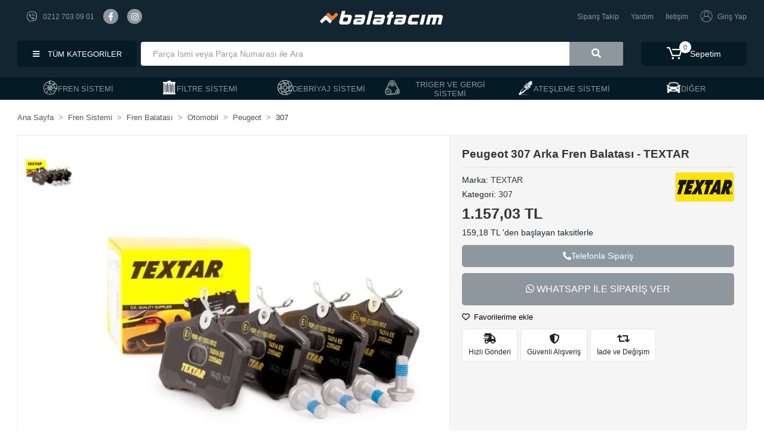

--- FILE ---
content_type: text/html; charset=UTF-8
request_url: https://www.balatacim.com/peugeot-307-arka-fren-balatasi-textar-2355402
body_size: 18331
content:
<!DOCTYPE html><html lang="tr"><head><meta http-equiv="X-UA-Compatible" content="IE=edge" /><meta http-equiv="Content-Type" content="text/html; charset=utf-8"/><meta name='viewport' content='width=device-width, user-scalable=yes'><link rel="preconnect" href="https://cdn.qukasoft.com/"/><link rel="dns-prefetch" href="https://cdn.qukasoft.com/"/><link rel="icon" href="https://cdn.qukasoft.com/f/675377/b2NDVUoyVTArYkI4Tmk4Z1RvTTZKYms9/l/favicon-20070348-sw500sh500.webp" /><link rel="stylesheet" type="text/css" href="https://www.balatacim.com/template/smart/default/assets/plugins/bootstrap.soft.min.css?v=1661412851" /><link rel="stylesheet" type="text/css" href="https://www.balatacim.com/template/smart/default/assets/style.min.css?v=1769123250" /><title>Peugeot 307 Arka Fren Balatası - TEXTAR | Balatacım</title><meta name="description" content="Peugeot 307 Arka Fren Balatası - TEXTAR aracınız ile uyumludur. Orijinal TEXTAR ürün, uygun fiyat ve hızlı kargo ile Balatacim.com’da!" /><link href="https://www.balatacim.com/peugeot-307-arka-fren-balatasi-textar-2355402" rel="canonical" /><meta property="og:title" content="Peugeot 307 Arka Fren Balatası - TEXTAR | Balatacım" /><meta property="og:site_name" content="balatacim.com" /><meta property="og:type" content="product" /><meta property="og:url" content="https://www.balatacim.com/peugeot-307-arka-fren-balatasi-textar-2355402" /><meta property="og:keywords" content="Peugeot 307 Arka Fren Balatası - TEXTAR, TEXTAR fren balatası, orijinal fren balatası" /><meta property="og:description" content="Peugeot 307 Arka Fren Balatası - TEXTAR aracınız ile uyumludur. Orijinal TEXTAR ürün, uygun fiyat ve hızlı kargo ile Balatacim.com’da!" /><meta property="og:image" content="https://cdn.qukasoft.com/f/675377/b2NDVUpHVTArYkI4Tmk4Z0dNOXJKYjhQSVl5OA/p/peugeot-307-arka-fren-balatasi-textar-50439818-sw600sh600.png" /><meta property="og:image:width" content="700" /><meta property="og:image:height" content="700" /><link rel="preconnect" href="https://fonts.googleapis.com"><link rel="preconnect" href="https://fonts.gstatic.com" crossorigin><style type="text/css">
        body {
            font-family: 'Poppins', sans-serif;
        }
        :root{
            --body-bg:#ffffff;
            --header-all-cats-bg: #041a24;
            --header-login-bg: #ff8c00;
            --header-cart-bg: #041a24;
            --menu-bg-color: #041a24;
            --menu-color: #8e979d;
            --menu-color-hover: #ff8c00;
            --main-color: #8e979d;
            --main-color2: #f37d2a;
            --header-top-color: #8e979d;
            --header-top-color-hover: #6c727c;
            --add-cart-list: #ffffff;
            --add-cart-list-hover: #ffffff;
            --add-cart-list-bg: #f37d2a;
            --add-cart-list-bg-hover: #ff8c00;
            --buy-now: #fafafa;
            --buy-now-bg: #f37d2a;
            --buy-now-hover: #ffffff;
            --buy-now-bg-hover: #e08824;
            --add-cart-detail:#ffffff;
            --add-cart-detail-bg:#f37d2a;
            --add-cart-detail-hover:#ffffff;
            --add-cart-detail-bg-hover:#000000;
            --complete-payment:#ffffff;
            --complete-payment-bg:#4dc761;
            --complete-payment-hover:#ffffff;
            --complete-payment-bg-hover:#3aa14b;
            --transition-time: .4s ease-out;
        };
        
    </style><link rel="stylesheet" type="text/css" href="https://www.balatacim.com/theme/cp____balatacim/assets/style.css?v=1743239036" /><style type="text/css">
                            @media(min-width:1240px){
                .container,
                .container-sm,
                .container-md,
                .container-lg,
                .container-xl {
                    max-width: 1300px !important;
                    width: 97%;
                }
            }
            </style><script type="application/ld+json">{"@context":"https:\/\/schema.org","@type":"Website","url":"https:\/\/www.balatacim.com","name":"Hayrettin Berkecan Ergin - BCE OTOMOTİV","potentialAction":{"@type":"SearchAction","target":"https:\/\/www.balatacim.com\/arama?k={search_term_string}","query-input":"required name=search_term_string"}}</script><script type="application/ld+json">{"@context":"https:\/\/schema.org","@type":"Store","name":"Hayrettin Berkecan Ergin - BCE OTOMOTİV","url":"https:\/\/www.balatacim.com","logo":"https:\/\/cdn.qukasoft.com\/f\/675377\/b2NDVUoyVTArYkI4Tmk4Z1RvTTZKYms9\/l\/logo-4552171-sw1500sh281.webp","image":"https:\/\/cdn.qukasoft.com\/f\/675377\/b2NDVUoyVTArYkI4Tmk4Z1RvTTZKYms9\/l\/logo-4552171-sw1500sh281.webp","address":"İZZET PAŞA MAH. AYAZMA YOLU SK. NO: 23 ŞİŞLİ\/ İSTANBUL"}</script><script type="application/ld+json">{"@context":"https:\/\/schema.org\/","@type":"Product","name":"Peugeot 307 Arka Fren Balatası - TEXTAR","image":["https:\/\/cdn.qukasoft.com\/f\/675377\/b2NDVUoyVTArYkI4Tmk4Z0djOXJKYjRQSVl5OA\/p\/peugeot-307-arka-fren-balatasi-textar-50439818-sw600sh600.webp"],"description":"Peugeot 307 Arka Fren Balatası - TEXTAR aracınız ile uyumludur. Orijinal TEXTAR ürün, uygun fiyat ve hızlı kargo ile Balatacim.com’da!","productId":"1190","mpn":"TX 2355402-021","gtin":"","sku":"TX 2355402-021","brand":{"@type":"Brand","name":"TEXTAR"},"offers":{"@type":"Offer","priceCurrency":"try","price":"1157.03","itemCondition":"https:\/\/schema.org\/NewCondition","availability":"https:\/\/schema.org\/OutOfStock","priceValidUntil":"","seller":{"@type":"Organization","name":"Hayrettin Berkecan Ergin - BCE OTOMOTİV"},"url":"https:\/\/www.balatacim.com\/peugeot-307-arka-fren-balatasi-textar-2355402"}}</script><meta name="google-site-verification" content="ccihMdnczBq15mq86AVPJVr3Zx7rHRiuOh34gUMb4no" /><!-- Google Tag Manager --><script>const gtm_account_defined = 1;</script><script>(function(w,d,s,l,i){w[l]=w[l]||[];w[l].push({'gtm.start': new Date().getTime(),event:'gtm.js'});var f=d.getElementsByTagName(s)[0],
                    j=d.createElement(s),dl=l!='dataLayer'?'&l='+l:'';j.async=true;j.src=
                    'https://www.googletagmanager.com/gtm.js?id='+i+dl;f.parentNode.insertBefore(j,f);
                })(window,document,'script','dataLayer','GTM-P3WDB5SD');</script><!-- End Google Tag Manager --></head><body class="product-body "><section class="pattern-group pattern-group-t-0 pattern-group-p-product "><div class="no-container"><div class="pattern-group-body"><div class="p-g-b-c-wrapper"><div class="p-g-b-c-inner"><div class="p-g-mod p-g-mod-t-28 p-g-mod-header  p-g-mod-trans   "><div class="p-g-mod-body  p-g-mod-body-p-0  "><header class="desktop"><section class="h-contact"><div class="container"><div class="row"><div class="col-md-4"><div class="social-media"><div class="info info-phone"><a href="tel:0212 703 09 01" class="item pl-0"><i class="fab fa-viber"></i><span>
                                        0212 703 09 01
                                    </span></a></div><a href="https://www.facebook.com/balatacim/" class="fb" target="_blank"><i class="fab fa-facebook-f"></i></a><a href="https://www.instagram.com/balatacim/" class="ins" target="_blank"><i class="fab fa-instagram"></i></a></div></div><div class="col-md-4"><div class="logo"><a href="https://www.balatacim.com" ><img src="https://cdn.qukasoft.com/f/675377/b2NDVUoyVTArYkI4Tmk4Z1RvTTZKYms9/l/logo-4552171-sw1500sh281.webp" alt="" /></a></div></div><div class="col-md-4"><div class="info float-right"><a href="https://www.balatacim.com/siparis-takip" class="item">Sipariş Takip</a><a href="https://www.balatacim.com/yardim" class="item">Yardım</a><a href="https://www.balatacim.com/iletisim" class="item">İletişim</a><a href="https://www.balatacim.com/uye-giris" class="item"><i class="coreicon-user-2 mr-2"></i>Giriş Yap</a></div><div class="clearfix"></div></div></div></div></section><section class="h-center"><div class="container"><div class="row"><div class="col-md-2 d-flex align-items-center"><div class="dropdown-category"><a class="btn-categories nav-link" href="https://www.balatacim.com/tumu-c-0"><i class="fas fa-bars"></i>
                TÜM KATEGORİLER
            </a><div class="menu-left menu-left"><ul class="f-ul"><li class="f-li"><a href="https://www.balatacim.com/fren-sistemi" class="f-item"><span class="name float-left">Fren Sistemi</span><span class="icon float-right"><i class="fas fa-chevron-right"></i></span><div class="clearfix"></div></a><div class="menu-deep-box-2"><div class="row"><div class="col"><div class="cat-groups"><a class="title" href="https://www.balatacim.com/fren-balatasi"><span>Fren Balatası</span></a><div class="childs"><a href="https://www.balatacim.com/otomobil-fren-balatasi"><span>Otomobil</span></a><a href="https://www.balatacim.com/suv-pickup-fren-balatasi"><span>SUV &amp; Pickup</span></a><a href="https://www.balatacim.com/minivan-panelvan-fren-balatasi"><span>Minivan &amp; Panelvan</span></a></div></div></div><div class="col"><div class="cat-groups"><a class="title" href="https://www.balatacim.com/fren-diski"><span>Fren Diski</span></a><div class="childs"><a href="https://www.balatacim.com/otomobil-fren-diski"><span>Otomobil</span></a><a href="https://www.balatacim.com/suv-pickup-fren-diski"><span>SUV &amp; Pickup</span></a><a href="https://www.balatacim.com/minivan-panelvan-fren-diski"><span>Minivan &amp; Panelvan</span></a></div></div></div></div></div></li><li class="f-li"><a href="https://www.balatacim.com/filtre-sistemi" class="f-item"><span class="name float-left">Filtre Sistemi</span><span class="icon float-right"><i class="fas fa-chevron-right"></i></span><div class="clearfix"></div></a><div class="menu-deep-box-2"><div class="row"><div class="col"><div class="cat-groups"><a class="title" href="https://www.balatacim.com/hava-filtresi"><span>Hava Filtresi</span></a><div class="childs"><a href="https://www.balatacim.com/otomobil-hava-filtresi"><span>Otomobil</span></a><a href="https://www.balatacim.com/suv-pickup-hava-filtresi"><span>SUV &amp; Pickup</span></a><a href="https://www.balatacim.com/minivan-panelvan-hava-filtresi"><span>Minivan &amp; Panelvan</span></a></div></div><div class="cat-groups"><a class="title" href="https://www.balatacim.com/yakit-filtresi"><span>Yakıt Filtresi</span></a><div class="childs"><a href="https://www.balatacim.com/otomobil-yakit-filtresi"><span>Otomobil</span></a><a href="https://www.balatacim.com/suv-pickup-yakit-filtresi"><span>SUV &amp; Pickup</span></a><a href="https://www.balatacim.com/minivan-panelvan-yakit-filtresi"><span>Minivan &amp; Panelvan</span></a></div></div></div><div class="col"><div class="cat-groups"><a class="title" href="https://www.balatacim.com/yag-filtresi"><span>Yağ Filtresi</span></a><div class="childs"><a href="https://www.balatacim.com/otomobil-yag-filtresi"><span>Otomobil</span></a><a href="https://www.balatacim.com/suv-pickup-yag-filtresi"><span>SUV &amp; Pickup</span></a><a href="https://www.balatacim.com/minivan-panelvan-yag-filtresi"><span>Minivan &amp; Panelvan</span></a></div></div><div class="cat-groups"><a class="title" href="https://www.balatacim.com/filtre-setleri"><span>Filtre Setleri</span></a><div class="childs"><a href="https://www.balatacim.com/otomobil-filtre-seti"><span>Otomobil</span></a><a href="https://www.balatacim.com/suv-pickup-filtre-seti"><span>SUV &amp; Pickup</span></a><a href="https://www.balatacim.com/minivan-panelvan-filtre-seti"><span>Minivan &amp; Panelvan</span></a></div></div></div><div class="col"><div class="cat-groups"><a class="title" href="https://www.balatacim.com/polen-filtresi"><span>Polen Filtresi</span></a><div class="childs"><a href="https://www.balatacim.com/otomobil-polen-filtresi"><span>Otomobil</span></a><a href="https://www.balatacim.com/suv-pickup-polen-filtresi"><span>SUV &amp; Pickup</span></a><a href="https://www.balatacim.com/minivan-panelvan-polen-filtresi"><span>Minivan &amp; Panelvan</span></a></div></div></div></div></div></li><li class="f-li"><a href="https://www.balatacim.com/debriyaj-sistemi" class="f-item"><span class="name float-left">Debriyaj Sistemi</span><span class="icon float-right"><i class="fas fa-chevron-right"></i></span><div class="clearfix"></div></a><div class="menu-deep-box-2"><div class="row"><div class="col"><div class="cat-groups"><a class="title" href="https://www.balatacim.com/debriyaj-seti"><span>Debriyaj Seti</span></a><div class="childs"><a href="https://www.balatacim.com/otomobil-debriyaj-seti"><span>Otomobil</span></a><a href="https://www.balatacim.com/suv-pickup-debriyaj-seti"><span>SUV &amp; Pickup</span></a><a href="https://www.balatacim.com/minivan-panelvan-debriyaj-seti"><span>Minivan &amp; Panelvan</span></a></div></div></div></div></div></li><li class="f-li"><a href="https://www.balatacim.com/triger-ve-gergi-sistemi" class="f-item"><span class="name float-left">Triger ve Gergi Sistemi</span><span class="icon float-right"><i class="fas fa-chevron-right"></i></span><div class="clearfix"></div></a><div class="menu-deep-box-2"><div class="row"><div class="col"><div class="cat-groups"><a class="title" href="https://www.balatacim.com/triger-set-zincir-set"><span>Triger Set/ Zincir Set</span></a><div class="childs"><a href="https://www.balatacim.com/otomobil-triger-set/-zincir-set"><span>Otomobil</span></a><a href="https://www.balatacim.com/suv-pickup-triger-set/-zincir-set"><span>SUV &amp; Pickup</span></a><a href="https://www.balatacim.com/minivan-panelvan-triger-set/-zincir-set"><span>Minivan &amp; Panelvan</span></a></div></div></div></div></div></li><li class="f-li"><a href="https://www.balatacim.com/atesleme-sistemi" class="f-item"><span class="name float-left">Ateşleme Sistemi</span><span class="icon float-right"><i class="fas fa-chevron-right"></i></span><div class="clearfix"></div></a><div class="menu-deep-box-2"><div class="row"><div class="col"><div class="cat-groups"><a class="title" href="https://www.balatacim.com/buji/-bobin"><span>Buji/ Bobin</span></a><div class="childs"><a href="https://www.balatacim.com/otomobil-10"><span>Otomobil</span></a><a href="https://www.balatacim.com/suv-pickup-10"><span>SUV &amp; Pickup</span></a></div></div></div></div></div></li><li class="f-li"><a href="https://www.balatacim.com/diger" class="f-item"><span class="name float-left">Diğer</span><span class="icon float-right"><i class="fas fa-chevron-right"></i></span><div class="clearfix"></div></a><div class="menu-deep-box-2"><div class="row"><div class="col"><div class="cat-groups"><a class="title" href="https://www.balatacim.com/komple-motor"><span>Komple Motor</span></a><div class="childs"></div></div></div><div class="col"><div class="cat-groups"><a class="title" href="https://www.balatacim.com/oto-sarf-malzemeleri"><span>Sarf Malzemeleri</span></a><div class="childs"><a href="https://www.balatacim.com/oto-kokulari"><span>Oto Kokuları</span></a><a href="https://www.balatacim.com/fren-balata-spreyi"><span>Fren Balata Spreyi</span></a><a href="https://www.balatacim.com/oto-bakim-sivilari"><span>Bakım Sıvıları</span></a></div></div></div><div class="col"><div class="cat-groups"><a class="title" href="https://www.balatacim.com/yeni-urunler-oto-yedek-parca"><span>Yeni Ürünler</span></a><div class="childs"></div></div></div></div></div></li><li class="f-li"><a href="https://www.balatacim.com/tumu-c-0" class="f-item"><i class="fa fa-plus-square mr-2" aria-hidden="true"></i><span class="name">Tümünü Gör</span></a></li></ul></div></div><style>
    .dropdown-category .nav-link{
        padding: 0;
        text-align: center;
        color: #fff;
    }
</style></div><div class="col-8"><div class="header-area ha-center"><div class="search"><form action="https://www.balatacim.com/arama" method="get" data-choose-action="redirect" data-smart-product-search-image><div class="input-box"><input type="text" name="k" class="form-control" placeholder="Parça İsmi veya Parça Numarası ile Ara"/></div><button type="submit" class="btn btn-orange btn-send"><i class="fas fa-search"></i></button></form></div></div></div><div class="col-2"><div class="header-area last"><div class="header-bar"><div class="dropdown header-cart-hover"><a class="bar-link bar-cart" href="https://www.balatacim.com/sepet" id="console-menu-3" role="button"><span class="icon"><i class="coreicon-cart-2"></i><span class="count" data-cart-quantity>0</span></span><span class="name">Sepetim</span></a><div class="dropdown-menu" aria-labelledby="console-menu-3"><div class="top-header"><span class="title">
                                                Sepetim 
                                                <span class="count2" data-cart-quantity>0 </span><span class="count2-description">Ürün</span></span></div><div class="products" data-cart-products></div><div class="summary" data-cart-summary></div></div></div></div></div></div></div></div></section><section class="menu"><div class="container"><div class="row"><div class="col-md-12"><div class="mega-menu"><ul class="navbar-nav"><li class="nav-item dropdown"><a class="nav-link dropdown-toggle" href="https://www.balatacim.com/fren-sistemi" id="mega-menu-203" data-parent-id="203" role="button"><img src="https://cdn.qukasoft.com/f/675377/b2NDVUoyVTArYkI4Tmk4Z1RvTTZKYms9/c/fren-sistemi-59260888-sw64sh64.webp" class="subtitle-img" alt="" /><span class="under-category">FREN SİSTEMİ</span></a><div class="dropdown-menu" aria-labelledby="mega-menu-203"><div class="mega-menu-container"><div class="container-fluid" ><div class="row"><div class="col-md-12"><div class="row h-100"><div class="col"><div class="sub-cat"><a class="sub-title" data-parent-id="203" data-id="204" href="https://www.balatacim.com/fren-balatasi">
                                                                                 Fren Balatası
                                                                            </a><ul><li><a href="https://www.balatacim.com/otomobil-fren-balatasi"><span class="sub-category"> Otomobil </span></a></li><li><a href="https://www.balatacim.com/suv-pickup-fren-balatasi"><span class="sub-category"> SUV &amp; Pickup </span></a></li><li><a href="https://www.balatacim.com/minivan-panelvan-fren-balatasi"><span class="sub-category"> Minivan &amp; Panelvan </span></a></li></ul></div></div><div class="col"><div class="sub-cat"><a class="sub-title" data-parent-id="203" data-id="205" href="https://www.balatacim.com/fren-diski">
                                                                                 Fren Diski
                                                                            </a><ul><li><a href="https://www.balatacim.com/otomobil-fren-diski"><span class="sub-category"> Otomobil </span></a></li><li><a href="https://www.balatacim.com/suv-pickup-fren-diski"><span class="sub-category"> SUV &amp; Pickup </span></a></li><li><a href="https://www.balatacim.com/minivan-panelvan-fren-diski"><span class="sub-category"> Minivan &amp; Panelvan </span></a></li></ul></div></div></div></div></div></div></div></div></li><li class="nav-item dropdown"><a class="nav-link dropdown-toggle" href="https://www.balatacim.com/filtre-sistemi" id="mega-menu-197" data-parent-id="197" role="button"><img src="https://cdn.qukasoft.com/f/675377/b2NDVUoyVTArYkI4Tmk4Z1RvTTZKYms9/c/filtre-sistemi-32175424-sw66sh66.webp" class="subtitle-img" alt="" /><span class="under-category">FİLTRE SİSTEMİ</span></a><div class="dropdown-menu" aria-labelledby="mega-menu-197"><div class="mega-menu-container"><div class="container-fluid" ><div class="row"><div class="col-md-12"><div class="row h-100"><div class="col"><div class="sub-cat"><a class="sub-title" data-parent-id="197" data-id="198" href="https://www.balatacim.com/hava-filtresi">
                                                                                 Hava Filtresi
                                                                            </a><ul><li><a href="https://www.balatacim.com/otomobil-hava-filtresi"><span class="sub-category"> Otomobil </span></a></li><li><a href="https://www.balatacim.com/suv-pickup-hava-filtresi"><span class="sub-category"> SUV &amp; Pickup </span></a></li><li><a href="https://www.balatacim.com/minivan-panelvan-hava-filtresi"><span class="sub-category"> Minivan &amp; Panelvan </span></a></li></ul></div><div class="sub-cat"><a class="sub-title" data-parent-id="197" data-id="202" href="https://www.balatacim.com/filtre-setleri">
                                                                                 Filtre Setleri
                                                                            </a><ul><li><a href="https://www.balatacim.com/otomobil-filtre-seti"><span class="sub-category"> Otomobil </span></a></li><li><a href="https://www.balatacim.com/suv-pickup-filtre-seti"><span class="sub-category"> SUV &amp; Pickup </span></a></li><li><a href="https://www.balatacim.com/minivan-panelvan-filtre-seti"><span class="sub-category"> Minivan &amp; Panelvan </span></a></li></ul></div></div><div class="col"><div class="sub-cat"><a class="sub-title" data-parent-id="197" data-id="199" href="https://www.balatacim.com/yag-filtresi">
                                                                                 Yağ Filtresi
                                                                            </a><ul><li><a href="https://www.balatacim.com/otomobil-yag-filtresi"><span class="sub-category"> Otomobil </span></a></li><li><a href="https://www.balatacim.com/suv-pickup-yag-filtresi"><span class="sub-category"> SUV &amp; Pickup </span></a></li><li><a href="https://www.balatacim.com/minivan-panelvan-yag-filtresi"><span class="sub-category"> Minivan &amp; Panelvan </span></a></li></ul></div></div><div class="col"><div class="sub-cat"><a class="sub-title" data-parent-id="197" data-id="200" href="https://www.balatacim.com/polen-filtresi">
                                                                                 Polen Filtresi
                                                                            </a><ul><li><a href="https://www.balatacim.com/otomobil-polen-filtresi"><span class="sub-category"> Otomobil </span></a></li><li><a href="https://www.balatacim.com/suv-pickup-polen-filtresi"><span class="sub-category"> SUV &amp; Pickup </span></a></li><li><a href="https://www.balatacim.com/minivan-panelvan-polen-filtresi"><span class="sub-category"> Minivan &amp; Panelvan </span></a></li></ul></div></div><div class="col"><div class="sub-cat"><a class="sub-title" data-parent-id="197" data-id="201" href="https://www.balatacim.com/yakit-filtresi">
                                                                                 Yakıt Filtresi
                                                                            </a><ul><li><a href="https://www.balatacim.com/otomobil-yakit-filtresi"><span class="sub-category"> Otomobil </span></a></li><li><a href="https://www.balatacim.com/suv-pickup-yakit-filtresi"><span class="sub-category"> SUV &amp; Pickup </span></a></li><li><a href="https://www.balatacim.com/minivan-panelvan-yakit-filtresi"><span class="sub-category"> Minivan &amp; Panelvan </span></a></li></ul></div></div></div></div></div></div></div></div></li><li class="nav-item dropdown"><a class="nav-link dropdown-toggle" href="https://www.balatacim.com/debriyaj-sistemi" id="mega-menu-206" data-parent-id="206" role="button"><img src="https://cdn.qukasoft.com/f/675377/b2NDVUoyVTArYkI4Tmk4Z1RvTTZKYms9/c/debriyaj-sistemi-43911577-sw64sh64.webp" class="subtitle-img" alt="" /><span class="under-category">DEBRİYAJ SİSTEMİ</span></a><div class="dropdown-menu" aria-labelledby="mega-menu-206"><div class="mega-menu-container"><div class="container-fluid" ><div class="row"><div class="col-md-12"><div class="row h-100"><div class="col"><div class="sub-cat"><a class="sub-title" data-parent-id="206" data-id="207" href="https://www.balatacim.com/debriyaj-seti">
                                                                                 Debriyaj Seti
                                                                            </a><ul><li><a href="https://www.balatacim.com/otomobil-debriyaj-seti"><span class="sub-category"> Otomobil </span></a></li><li><a href="https://www.balatacim.com/suv-pickup-debriyaj-seti"><span class="sub-category"> SUV &amp; Pickup </span></a></li><li><a href="https://www.balatacim.com/minivan-panelvan-debriyaj-seti"><span class="sub-category"> Minivan &amp; Panelvan </span></a></li></ul></div></div></div></div></div></div></div></div></li><li class="nav-item dropdown"><a class="nav-link dropdown-toggle" href="https://www.balatacim.com/triger-ve-gergi-sistemi" id="mega-menu-430" data-parent-id="430" role="button"><img src="https://cdn.qukasoft.com/f/675377/b2NDVUoyVTArYkI4Tmk4Z1RvTTZKYms9/c/triger-ve-gergi-sistemi-82035538-sw96sh96.webp" class="subtitle-img" alt="" /><span class="under-category">TRİGER VE GERGİ SİSTEMİ</span></a><div class="dropdown-menu" aria-labelledby="mega-menu-430"><div class="mega-menu-container"><div class="container-fluid" ><div class="row"><div class="col-md-12"><div class="row h-100"><div class="col"><div class="sub-cat"><a class="sub-title" data-parent-id="430" data-id="494" href="https://www.balatacim.com/triger-set-zincir-set">
                                                                                 Triger Set/ Zincir Set
                                                                            </a><ul><li><a href="https://www.balatacim.com/otomobil-triger-set/-zincir-set"><span class="sub-category"> Otomobil </span></a></li><li><a href="https://www.balatacim.com/suv-pickup-triger-set/-zincir-set"><span class="sub-category"> SUV &amp; Pickup </span></a></li><li><a href="https://www.balatacim.com/minivan-panelvan-triger-set/-zincir-set"><span class="sub-category"> Minivan &amp; Panelvan </span></a></li></ul></div></div></div></div></div></div></div></div></li><li class="nav-item dropdown"><a class="nav-link dropdown-toggle" href="https://www.balatacim.com/atesleme-sistemi" id="mega-menu-431" data-parent-id="431" role="button"><img src="https://cdn.qukasoft.com/f/675377/b2NDVUoyVTArYkI4Tmk4Z1RvTTZKYms9/c/atesleme-sistemi-2001970-sw48sh48.webp" class="subtitle-img" alt="" /><span class="under-category">ATEŞLEME SİSTEMİ</span></a><div class="dropdown-menu" aria-labelledby="mega-menu-431"><div class="mega-menu-container"><div class="container-fluid" ><div class="row"><div class="col-md-12"><div class="row h-100"><div class="col"><div class="sub-cat"><a class="sub-title" data-parent-id="431" data-id="493" href="https://www.balatacim.com/buji/-bobin">
                                                                                 Buji/ Bobin
                                                                            </a><ul><li><a href="https://www.balatacim.com/otomobil-10"><span class="sub-category"> Otomobil </span></a></li><li><a href="https://www.balatacim.com/suv-pickup-10"><span class="sub-category"> SUV &amp; Pickup </span></a></li></ul></div></div></div></div></div></div></div></div></li><li class="nav-item dropdown"><a class="nav-link dropdown-toggle" href="https://www.balatacim.com/diger" id="mega-menu-5838" data-parent-id="5838" role="button"><img src="https://cdn.qukasoft.com/f/675377/b2NDVUoyVTArYkI4Tmk4Z1RvTTZKYms9/c/diger-40365589-sw64sh64.webp" class="subtitle-img" alt="" /><span class="under-category">DİĞER</span></a><div class="dropdown-menu" aria-labelledby="mega-menu-5838"><div class="mega-menu-container"><div class="container-fluid" ><div class="row"><div class="col-md-12"><div class="row h-100"><div class="col"><div class="sub-cat"><a class="sub-title" data-parent-id="5838" data-id="7164" href="https://www.balatacim.com/komple-motor">
                                                                                 Komple Motor
                                                                            </a><ul></ul></div></div><div class="col"><div class="sub-cat"><a class="sub-title" data-parent-id="5838" data-id="7165" href="https://www.balatacim.com/oto-sarf-malzemeleri">
                                                                                 Sarf Malzemeleri
                                                                            </a><ul><li><a href="https://www.balatacim.com/oto-kokulari"><span class="sub-category"> Oto Kokuları </span></a></li><li><a href="https://www.balatacim.com/fren-balata-spreyi"><span class="sub-category"> Fren Balata Spreyi </span></a></li><li><a href="https://www.balatacim.com/oto-bakim-sivilari"><span class="sub-category"> Bakım Sıvıları </span></a></li></ul></div></div><div class="col"><div class="sub-cat"><a class="sub-title" data-parent-id="5838" data-id="7168" href="https://www.balatacim.com/yeni-urunler-oto-yedek-parca">
                                                                                 Yeni Ürünler
                                                                            </a><ul></ul></div></div></div></div></div></div></div></div></li></ul></div></div></div></div></section></header><header class="mobile"><div class="op-black"></div><div class="left"><a href="javascript:;" class="icon-group ml-2 btn-sidebar-menu"><i class="fas fa-bars"></i></a><a href="javascript:;" class="icon-group ml-3 btn-sidebar-menu"><i class="coreicon-search-1"></i></a></div><div class="center"><div class="logo"><a href="https://www.balatacim.com"><img src="https://cdn.qukasoft.com/f/675377/b2NDVUoyVTArYkI4Tmk4Z1RvTTZKYms9/l/mobil-logo-88468743-sw1500sh281.webp" alt="" /></a></div></div><div class="right"><a href="https://www.balatacim.com/sepet" class="icon-group mr-3"><i class="coreicon-basket-2"></i><span class="badge" data-cart-quantity>0</span></a><a href="javascript:;" class="icon-group mr-2 btn-sidebar-user"><i class="coreicon-user-5"></i></a></div><div class="clearfix"></div><nav class="sidebar-menu-type-2"><div class="logo-area"><a href="https://www.balatacim.com" ><img src="https://cdn.qukasoft.com/f/675377/b2NDVUoyVTArYkI4Tmk4Z1RvTTZKYms9/l/logo-4552171-sw1500sh281.webp" alt="" /></a><div class="mobile-menu-close"><i class="fas fa-times"></i></div></div><div class="scrollbar"><section class="mobile-search"><form action="https://www.balatacim.com/arama" method="get"  data-choose-action="redirect" data-smart-mobile-product-search-image ><div class="input-box"><input type="text" name="k" class="form-control" placeholder="Ara.." /></div><button type="submit" class="btn btn-orange btn-send"><div><i class="coreicon-search"></i></div></button></form><div class="clearfix"></div></section><div class="mobil-area-title">
                   TÜM KATEGORİLER
                </div><div class="categories"><ul><li class="sc-203"><a href="javascript:;" class="btn-categories-show" data-id="203"><img data-src="https://cdn.qukasoft.com/f/675377/b2NDVUoyVTArYkI4Tmk4Z1RvTTZKYms9/c/fren-sistemi-59260888-sw64sh64.webp" src="[data-uri]" class="img-auto lazy-mobile-menu" alt="" /><span class="name float-left">Fren Sistemi</span><span class="icon float-right"><i class="fas fa-angle-right"></i></span><div class="clearfix"></div></a><ul class="multi categories-list-203"><li class="sc-203-all"><a href="https://www.balatacim.com/fren-sistemi"><span class="name float-left">
                            Tüm
                            Fren Sistemi</span><div class="clearfix"></div></a></li><li class="sc-204"><a href="javascript:;" class="btn-categories-show" data-id="204"><span class="name float-left">Fren Balatası</span><span class="icon float-right"><i class="fas fa-angle-right"></i></span><div class="clearfix"></div></a><ul class="multi categories-list-204"><li class="sc-204-all"><a href="https://www.balatacim.com/fren-balatasi"><span class="name float-left">
                            Tüm
                            Fren Balatası</span><div class="clearfix"></div></a></li><li class="sc-544"><a href="https://www.balatacim.com/otomobil-fren-balatasi" data-id="544"><span class="name ">Otomobil</span><div class="clearfix"></div></a></li><li class="sc-551"><a href="https://www.balatacim.com/suv-pickup-fren-balatasi" data-id="551"><span class="name ">SUV & Pickup</span><div class="clearfix"></div></a></li><li class="sc-4541"><a href="https://www.balatacim.com/minivan-panelvan-fren-balatasi" data-id="4541"><span class="name ">Minivan & Panelvan</span><div class="clearfix"></div></a></li></ul></li><li class="sc-205"><a href="javascript:;" class="btn-categories-show" data-id="205"><span class="name float-left">Fren Diski</span><span class="icon float-right"><i class="fas fa-angle-right"></i></span><div class="clearfix"></div></a><ul class="multi categories-list-205"><li class="sc-205-all"><a href="https://www.balatacim.com/fren-diski"><span class="name float-left">
                            Tüm
                            Fren Diski</span><div class="clearfix"></div></a></li><li class="sc-545"><a href="https://www.balatacim.com/otomobil-fren-diski" data-id="545"><span class="name ">Otomobil</span><div class="clearfix"></div></a></li><li class="sc-552"><a href="https://www.balatacim.com/suv-pickup-fren-diski" data-id="552"><span class="name ">SUV & Pickup</span><div class="clearfix"></div></a></li><li class="sc-4542"><a href="https://www.balatacim.com/minivan-panelvan-fren-diski" data-id="4542"><span class="name ">Minivan & Panelvan</span><div class="clearfix"></div></a></li></ul></li></ul></li><li class="sc-197"><a href="javascript:;" class="btn-categories-show" data-id="197"><img data-src="https://cdn.qukasoft.com/f/675377/b2NDVUoyVTArYkI4Tmk4Z1RvTTZKYms9/c/filtre-sistemi-32175424-sw66sh66.webp" src="[data-uri]" class="img-auto lazy-mobile-menu" alt="" /><span class="name float-left">Filtre Sistemi</span><span class="icon float-right"><i class="fas fa-angle-right"></i></span><div class="clearfix"></div></a><ul class="multi categories-list-197"><li class="sc-197-all"><a href="https://www.balatacim.com/filtre-sistemi"><span class="name float-left">
                            Tüm
                            Filtre Sistemi</span><div class="clearfix"></div></a></li><li class="sc-198"><a href="javascript:;" class="btn-categories-show" data-id="198"><span class="name float-left">Hava Filtresi</span><span class="icon float-right"><i class="fas fa-angle-right"></i></span><div class="clearfix"></div></a><ul class="multi categories-list-198"><li class="sc-198-all"><a href="https://www.balatacim.com/hava-filtresi"><span class="name float-left">
                            Tüm
                            Hava Filtresi</span><div class="clearfix"></div></a></li><li class="sc-275"><a href="https://www.balatacim.com/otomobil-hava-filtresi" data-id="275"><span class="name ">Otomobil</span><div class="clearfix"></div></a></li><li class="sc-276"><a href="https://www.balatacim.com/suv-pickup-hava-filtresi" data-id="276"><span class="name ">SUV & Pickup</span><div class="clearfix"></div></a></li><li class="sc-4543"><a href="https://www.balatacim.com/minivan-panelvan-hava-filtresi" data-id="4543"><span class="name ">Minivan & Panelvan</span><div class="clearfix"></div></a></li></ul></li><li class="sc-199"><a href="javascript:;" class="btn-categories-show" data-id="199"><span class="name float-left">Yağ Filtresi</span><span class="icon float-right"><i class="fas fa-angle-right"></i></span><div class="clearfix"></div></a><ul class="multi categories-list-199"><li class="sc-199-all"><a href="https://www.balatacim.com/yag-filtresi"><span class="name float-left">
                            Tüm
                            Yağ Filtresi</span><div class="clearfix"></div></a></li><li class="sc-549"><a href="https://www.balatacim.com/otomobil-yag-filtresi" data-id="549"><span class="name ">Otomobil</span><div class="clearfix"></div></a></li><li class="sc-556"><a href="https://www.balatacim.com/suv-pickup-yag-filtresi" data-id="556"><span class="name ">SUV & Pickup</span><div class="clearfix"></div></a></li><li class="sc-4547"><a href="https://www.balatacim.com/minivan-panelvan-yag-filtresi" data-id="4547"><span class="name ">Minivan & Panelvan</span><div class="clearfix"></div></a></li></ul></li><li class="sc-200"><a href="javascript:;" class="btn-categories-show" data-id="200"><span class="name float-left">Polen Filtresi</span><span class="icon float-right"><i class="fas fa-angle-right"></i></span><div class="clearfix"></div></a><ul class="multi categories-list-200"><li class="sc-200-all"><a href="https://www.balatacim.com/polen-filtresi"><span class="name float-left">
                            Tüm
                            Polen Filtresi</span><div class="clearfix"></div></a></li><li class="sc-546"><a href="https://www.balatacim.com/otomobil-polen-filtresi" data-id="546"><span class="name ">Otomobil</span><div class="clearfix"></div></a></li><li class="sc-553"><a href="https://www.balatacim.com/suv-pickup-polen-filtresi" data-id="553"><span class="name ">SUV & Pickup</span><div class="clearfix"></div></a></li><li class="sc-4544"><a href="https://www.balatacim.com/minivan-panelvan-polen-filtresi" data-id="4544"><span class="name ">Minivan & Panelvan</span><div class="clearfix"></div></a></li></ul></li><li class="sc-201"><a href="javascript:;" class="btn-categories-show" data-id="201"><span class="name float-left">Yakıt Filtresi</span><span class="icon float-right"><i class="fas fa-angle-right"></i></span><div class="clearfix"></div></a><ul class="multi categories-list-201"><li class="sc-201-all"><a href="https://www.balatacim.com/yakit-filtresi"><span class="name float-left">
                            Tüm
                            Yakıt Filtresi</span><div class="clearfix"></div></a></li><li class="sc-547"><a href="https://www.balatacim.com/otomobil-yakit-filtresi" data-id="547"><span class="name ">Otomobil</span><div class="clearfix"></div></a></li><li class="sc-554"><a href="https://www.balatacim.com/suv-pickup-yakit-filtresi" data-id="554"><span class="name ">SUV & Pickup</span><div class="clearfix"></div></a></li><li class="sc-4545"><a href="https://www.balatacim.com/minivan-panelvan-yakit-filtresi" data-id="4545"><span class="name ">Minivan & Panelvan</span><div class="clearfix"></div></a></li></ul></li><li class="sc-202"><a href="javascript:;" class="btn-categories-show" data-id="202"><span class="name float-left">Filtre Setleri</span><span class="icon float-right"><i class="fas fa-angle-right"></i></span><div class="clearfix"></div></a><ul class="multi categories-list-202"><li class="sc-202-all"><a href="https://www.balatacim.com/filtre-setleri"><span class="name float-left">
                            Tüm
                            Filtre Setleri</span><div class="clearfix"></div></a></li><li class="sc-548"><a href="https://www.balatacim.com/otomobil-filtre-seti" data-id="548"><span class="name ">Otomobil</span><div class="clearfix"></div></a></li><li class="sc-555"><a href="https://www.balatacim.com/suv-pickup-filtre-seti" data-id="555"><span class="name ">SUV & Pickup</span><div class="clearfix"></div></a></li><li class="sc-4546"><a href="https://www.balatacim.com/minivan-panelvan-filtre-seti" data-id="4546"><span class="name ">Minivan & Panelvan</span><div class="clearfix"></div></a></li></ul></li></ul></li><li class="sc-206"><a href="javascript:;" class="btn-categories-show" data-id="206"><img data-src="https://cdn.qukasoft.com/f/675377/b2NDVUoyVTArYkI4Tmk4Z1RvTTZKYms9/c/debriyaj-sistemi-43911577-sw64sh64.webp" src="[data-uri]" class="img-auto lazy-mobile-menu" alt="" /><span class="name float-left">Debriyaj Sistemi</span><span class="icon float-right"><i class="fas fa-angle-right"></i></span><div class="clearfix"></div></a><ul class="multi categories-list-206"><li class="sc-206-all"><a href="https://www.balatacim.com/debriyaj-sistemi"><span class="name float-left">
                            Tüm
                            Debriyaj Sistemi</span><div class="clearfix"></div></a></li><li class="sc-207"><a href="javascript:;" class="btn-categories-show" data-id="207"><span class="name float-left">Debriyaj Seti</span><span class="icon float-right"><i class="fas fa-angle-right"></i></span><div class="clearfix"></div></a><ul class="multi categories-list-207"><li class="sc-207-all"><a href="https://www.balatacim.com/debriyaj-seti"><span class="name float-left">
                            Tüm
                            Debriyaj Seti</span><div class="clearfix"></div></a></li><li class="sc-550"><a href="https://www.balatacim.com/otomobil-debriyaj-seti" data-id="550"><span class="name ">Otomobil</span><div class="clearfix"></div></a></li><li class="sc-557"><a href="https://www.balatacim.com/suv-pickup-debriyaj-seti" data-id="557"><span class="name ">SUV & Pickup</span><div class="clearfix"></div></a></li><li class="sc-4548"><a href="https://www.balatacim.com/minivan-panelvan-debriyaj-seti" data-id="4548"><span class="name ">Minivan & Panelvan</span><div class="clearfix"></div></a></li></ul></li></ul></li><li class="sc-430"><a href="javascript:;" class="btn-categories-show" data-id="430"><img data-src="https://cdn.qukasoft.com/f/675377/b2NDVUoyVTArYkI4Tmk4Z1RvTTZKYms9/c/triger-ve-gergi-sistemi-82035538-sw96sh96.webp" src="[data-uri]" class="img-auto lazy-mobile-menu" alt="" /><span class="name float-left">Triger ve Gergi Sistemi</span><span class="icon float-right"><i class="fas fa-angle-right"></i></span><div class="clearfix"></div></a><ul class="multi categories-list-430"><li class="sc-430-all"><a href="https://www.balatacim.com/triger-ve-gergi-sistemi"><span class="name float-left">
                            Tüm
                            Triger ve Gergi Sistemi</span><div class="clearfix"></div></a></li><li class="sc-494"><a href="javascript:;" class="btn-categories-show" data-id="494"><span class="name float-left">Triger Set/ Zincir Set</span><span class="icon float-right"><i class="fas fa-angle-right"></i></span><div class="clearfix"></div></a><ul class="multi categories-list-494"><li class="sc-494-all"><a href="https://www.balatacim.com/triger-set-zincir-set"><span class="name float-left">
                            Tüm
                            Triger Set/ Zincir Set</span><div class="clearfix"></div></a></li><li class="sc-572"><a href="https://www.balatacim.com/otomobil-triger-set/-zincir-set" data-id="572"><span class="name ">Otomobil</span><div class="clearfix"></div></a></li><li class="sc-573"><a href="https://www.balatacim.com/suv-pickup-triger-set/-zincir-set" data-id="573"><span class="name ">SUV & Pickup</span><div class="clearfix"></div></a></li><li class="sc-4549"><a href="https://www.balatacim.com/minivan-panelvan-triger-set/-zincir-set" data-id="4549"><span class="name ">Minivan & Panelvan</span><div class="clearfix"></div></a></li></ul></li></ul></li><li class="sc-431"><a href="javascript:;" class="btn-categories-show" data-id="431"><img data-src="https://cdn.qukasoft.com/f/675377/b2NDVUoyVTArYkI4Tmk4Z1RvTTZKYms9/c/atesleme-sistemi-2001970-sw48sh48.webp" src="[data-uri]" class="img-auto lazy-mobile-menu" alt="" /><span class="name float-left">Ateşleme Sistemi</span><span class="icon float-right"><i class="fas fa-angle-right"></i></span><div class="clearfix"></div></a><ul class="multi categories-list-431"><li class="sc-431-all"><a href="https://www.balatacim.com/atesleme-sistemi"><span class="name float-left">
                            Tüm
                            Ateşleme Sistemi</span><div class="clearfix"></div></a></li><li class="sc-493"><a href="javascript:;" class="btn-categories-show" data-id="493"><span class="name float-left">Buji/ Bobin</span><span class="icon float-right"><i class="fas fa-angle-right"></i></span><div class="clearfix"></div></a><ul class="multi categories-list-493"><li class="sc-493-all"><a href="https://www.balatacim.com/buji/-bobin"><span class="name float-left">
                            Tüm
                            Buji/ Bobin</span><div class="clearfix"></div></a></li><li class="sc-574"><a href="https://www.balatacim.com/otomobil-10" data-id="574"><span class="name ">Otomobil</span><div class="clearfix"></div></a></li><li class="sc-575"><a href="https://www.balatacim.com/suv-pickup-10" data-id="575"><span class="name ">SUV & Pickup</span><div class="clearfix"></div></a></li></ul></li></ul></li><li class="sc-5838"><a href="javascript:;" class="btn-categories-show" data-id="5838"><img data-src="https://cdn.qukasoft.com/f/675377/b2NDVUoyVTArYkI4Tmk4Z1RvTTZKYms9/c/diger-40365589-sw64sh64.webp" src="[data-uri]" class="img-auto lazy-mobile-menu" alt="" /><span class="name float-left">Diğer</span><span class="icon float-right"><i class="fas fa-angle-right"></i></span><div class="clearfix"></div></a><ul class="multi categories-list-5838"><li class="sc-5838-all"><a href="https://www.balatacim.com/diger"><span class="name float-left">
                            Tüm
                            Diğer</span><div class="clearfix"></div></a></li><li class="sc-7164"><a href="https://www.balatacim.com/komple-motor" data-id="7164"><span class="name ">Komple Motor</span><div class="clearfix"></div></a></li><li class="sc-7165"><a href="javascript:;" class="btn-categories-show" data-id="7165"><span class="name float-left">Sarf Malzemeleri</span><span class="icon float-right"><i class="fas fa-angle-right"></i></span><div class="clearfix"></div></a><ul class="multi categories-list-7165"><li class="sc-7165-all"><a href="https://www.balatacim.com/oto-sarf-malzemeleri"><span class="name float-left">
                            Tüm
                            Sarf Malzemeleri</span><div class="clearfix"></div></a></li><li class="sc-4530"><a href="https://www.balatacim.com/oto-kokulari" data-id="4530"><span class="name ">Oto Kokuları</span><div class="clearfix"></div></a></li><li class="sc-5272"><a href="https://www.balatacim.com/fren-balata-spreyi" data-id="5272"><span class="name ">Fren Balata Spreyi</span><div class="clearfix"></div></a></li><li class="sc-7166"><a href="https://www.balatacim.com/oto-bakim-sivilari" data-id="7166"><span class="name ">Bakım Sıvıları</span><div class="clearfix"></div></a></li></ul></li><li class="sc-7168"><a href="https://www.balatacim.com/yeni-urunler-oto-yedek-parca" data-id="7168"><span class="name ">Yeni Ürünler</span><div class="clearfix"></div></a></li></ul></li></ul></div><div class="mobil-area-title">
                    YARDIM MERKEZİ
                </div><div class="mobil-area-2"><div class="short-link border-1"><a href="https://www.balatacim.com/uye-giris"><i class="coreicon-user-3"></i>
                                    Giriş Yap
                                </a></div><div class="short-link border-2"><a href="https://www.balatacim.com/uye-ol"><i class="coreicon-user-4"></i>
                                    Üye Ol
                                </a></div><div class="short-link border-3"><a href="https://www.balatacim.com/siparis-takip"><i class="coreicon-cart"></i>
                                Sipariş Takip
                            </a></div><div class="short-link border-4"><a href="https://www.balatacim.com/sss"><i class="coreicon-note"></i> 
                                S.S.S
                            </a></div></div></div></div></nav><nav class="sidebar-user"><div class="title">
                Hesabım
                <a href="javascript:;" class="btn-sidebar-user btn-close"><i class="fas fa-times-circle"></i></a></div><div class="scrollbar"><div class="login-menu"><a href="https://www.balatacim.com/uye-giris"><i class="coreicon-user-5"></i> Giriş Yap</a><a href="https://www.balatacim.com/uye-ol"><i class="coreicon-user-5"></i> Üye Ol</a><a href="https://www.balatacim.com/uye-giris?sayfa=sifre"><i class="coreicon-user-5"></i>Şifremi Unuttum</a></div><div class="title-alt">
                    Müşteri Hizmetleri
                </div><div class="footer-links"><ul><li><a href="javascript:;"><i class="fab fa-viber mr-2"></i>
                                0212 703 09 01
                            </a></li><li><a href="/cdn-cgi/l/email-protection#442d2a222b04262528253025272d296a272b29"><i class="coreicon-envelope-1 mr-2"></i><span>
                                    <span class="__cf_email__" data-cfemail="fb92959d94bb999a979a8f9a989296d5989496">[email&#160;protected]</span>
                                </span></a></li></ul></div><div class="title-alt">
                    Diğer
                </div><div class="footer-links"><ul><li><a href="https://www.balatacim.com/hakkimizda">
                                    Hakkımızda
                                </a></li><li><a href="https://www.balatacim.com/gizlilik-sozlesmesi">
                                    Gizlilik ve Çerez Politikası
                                </a></li><li><a href="https://www.balatacim.com/kullanici-sozlesmesi">
                                    Kullanıcı Sözleşmesi
                                </a></li><li><a href="https://www.balatacim.com/iptal-ve-iade-kosullari">
                                    İptal ve İade Koşulları
                                </a></li><li><a href="https://www.balatacim.com/kvkk">
                                    KVKK
                                </a></li><li><a href="https://www.balatacim.com/iletisim">
                                    İletişim
                                </a></li><li><a href="https://www.balatacim.com/sss">
                                    Sıkça Sorulan Sorular
                                </a></li><li><a href="https://www.balatacim.com/siparis-takip">
                                    Sipariş Takip
                                </a></li><li><a href="https://www.balatacim.com/havale-bildirimleri">
                                    Havale Bildirimleri
                                </a></li></ul></div></div></nav></header><div class="mobile-header-space"></div></div></div></div></div></div></div></section><section class="pattern-group pattern-group-t-0 pattern-group-p-product "><div class="container"><div class="pattern-group-body"><div class="row"><div class="col-list col-0 d-none col-sm-0 d-sm-none col-md-12 d-md-block col-lg-12 d-lg-block col-xl-12 d-xl-block p-g-b-c-0"><div class="p-g-b-c-wrapper"><div class="p-g-b-c-inner"><div class="p-g-mod p-g-mod-t-27 p-g-mod-breadcrumb  p-g-mod-trans   "><div class="p-g-mod-body  p-g-mod-body-p-0  "><nav aria-label="breadcrumb" class="breadcrumb-wrapper"><ol class="breadcrumb" itemscope itemtype="http://schema.org/BreadcrumbList"><li class="breadcrumb-item" itemprop="itemListElement" itemscope itemtype="http://schema.org/ListItem"><a itemprop="item" href="https://www.balatacim.com"><span itemprop='name'>Ana Sayfa</span><meta itemprop="position" content="1" /></a></li><li class="breadcrumb-item" itemprop="itemListElement" itemscope itemtype="http://schema.org/ListItem"><a itemprop="item" href="https://www.balatacim.com/fren-sistemi"><span itemprop='name'>Fren Sistemi</span><meta itemprop="position" content="2" /></a></li><li class="breadcrumb-item" itemprop="itemListElement" itemscope itemtype="http://schema.org/ListItem"><a itemprop="item" href="https://www.balatacim.com/fren-balatasi"><span itemprop='name'>Fren Balatası</span><meta itemprop="position" content="3" /></a></li><li class="breadcrumb-item" itemprop="itemListElement" itemscope itemtype="http://schema.org/ListItem"><a itemprop="item" href="https://www.balatacim.com/otomobil-fren-balatasi"><span itemprop='name'>Otomobil</span><meta itemprop="position" content="4" /></a></li><li class="breadcrumb-item" itemprop="itemListElement" itemscope itemtype="http://schema.org/ListItem"><a itemprop="item" href="https://www.balatacim.com/peugeot-fren-balatasi"><span itemprop='name'>Peugeot</span><meta itemprop="position" content="5" /></a></li><li class="breadcrumb-item" itemprop="itemListElement" itemscope itemtype="http://schema.org/ListItem"><a itemprop="item" href="https://www.balatacim.com/307-fren-balatasi"><span itemprop='name'>307</span><meta itemprop="position" content="6" /></a></li></ol></nav></div></div></div></div></div></div></div></div></section><section class="pattern-group pattern-group-t-0 pattern-group-p-product "><div class="container"><div class="pattern-group-body"><div class="row"><div class="col-list col-12 d-block col-sm-12 d-sm-block col-md-12 d-md-block col-lg-12 d-lg-block col-xl-12 d-xl-block p-g-b-c-0"><div class="p-g-b-c-wrapper"><div class="p-g-b-c-inner"><div class="p-g-mod p-g-mod-t-13 p-g-mod-base-content  p-g-mod-trans   "><div class="p-g-mod-body  p-g-mod-body-p-0  "><div class="product-profile-1" data-product-id="1190"><div class="row"><div class="col-lg-6 col-xl-7"><div id="product-profile-carousel-1190" class="carousel slide ppc-ctype-3 ppc-left" data-ride="carousel"><div class="row"><div class="col-md-2"><ol class="carousel-indicators"><li data-target="#product-profile-carousel-1190" 
                            data-slide-to="0" class="active"><img class="img-auto lazy-load d-block w-100" data-src="https://cdn.qukasoft.com/f/675377/b2NDVUoyVTArYkI4Tmk4Z0ZzOG5ZTGhESUE9PQ/p/peugeot-307-arka-fren-balatasi-textar-50439818-sw600sh600.webp" alt="Peugeot 307 Arka Fren Balatası - TEXTAR"  src="[data-uri]"></li></ol></div><div class="col-md-10"><div class="carousel-outer"><div class="carousel-inner"><div class="carousel-item active"><a href="https://cdn.qukasoft.com/f/675377/b2NDVUoyVTArYkI4Tmk4Z0dNOXJKYjhQSVl5OA/p/peugeot-307-arka-fren-balatasi-textar-50439818-sw600sh600.webp" data-fancybox="images" data-caption="Peugeot 307 Arka Fren Balatası - TEXTAR"><img class="img-auto lazy-load " data-src="https://cdn.qukasoft.com/f/675377/b2NDVUoyVTArYkI4Tmk4Z0djOXJKYjRQSVl5OA/p/peugeot-307-arka-fren-balatasi-textar-50439818-sw600sh600.webp" alt="Peugeot 307 Arka Fren Balatası - TEXTAR"  src="[data-uri]"></a></div></div></div></div></div></div></div><div class="col-lg-6 col-xl-5"><div class="product-profile-wrapper"><h1 class="title">Peugeot 307 Arka Fren Balatası - TEXTAR</h1><div class="row"><div class="col-9"><ul class="product-profile-info"><li>
                                Marka: 
                                <a href="https://www.balatacim.com/textar" title="TEXTAR"><span class="value">TEXTAR</span></a></li><li>
                                Kategori: 
                                <a href="https://www.balatacim.com/307-fren-balatasi" title="307"><span class="value">307</span></a></li><li><div class="product-price-group"><div class="prices"><div class="sale-price sale-variant-price ">
                                        1.157,03 TL
                                    </div></div></div></li><div class="product-rate">
                                                                                                        159,18 TL &#039;den başlayan taksitlerle
                                                            </div></ul></div><div class="col-3"><div class="card-brand"><div class="image"><a href="https://www.balatacim.com/textar" title="TEXTAR"><img class="img-auto lazy-load " data-src="https://cdn.qukasoft.com/f/675377/b2NDVUoyVTArYkI4Tmk4Z0hNOXJKYmtLSVl5OA/b/textar-48916547.webp" alt=""  src="[data-uri]"></a></div></div></div></div><div class="musteri_temsilci"><div class="action phone-request"><a href="javascript:;" class="button" data-toggle="tooltip" data-placement="bottom" title="Telefonla sipariş talebi" onclick="phoneOrderRequest(1846)"><i class="fas fa-phone-alt"></i><span>Telefonla Sipariş</span></a></div></div><div class="musteri_temsilci_wp"><a href="https://api.whatsapp.com/send?phone=905516893410&text=https://www.balatacim.com/peugeot-307-arka-fren-balatasi-textar-2355402" 
                                class="btn btn-wp" target="_blank"><i class="fab fa-whatsapp"></i>
                                WHATSAPP İLE SİPARİŞ VER
                            </a></div><div class="product-favourite" data-favourite-product-id="1190"><a href="javascript:;" class="d-block add-favorite" 
        onclick="userProductFavourite('add', 1190)"><i class="far fa-heart"></i>
        Favorilerime ekle
    </a><a href="javascript:;" class="d-none remove-favorite" 
        onclick="userProductFavourite('remove', 1190)"><i class="fa fa-heart"></i>
        Favorilerimden çıkar
    </a></div><div class="product-badges"><div class="p-badge shipping-fast"><i class="fas fa-shipping-fast"></i><span>Hızlı Gönderi</span></div><div class="p-badge door-payment"><i class="fas fa-shield-alt"></i><span>Güvenli Alışveriş</span></div><div class="p-badge credit-card"><i class="fas fa-retweet"></i><span>İade ve Değişim</span></div></div></div></div></div></div></div></div></div></div></div></div></div></div></section><section class="pattern-group pattern-group-t-0 pattern-group-p-product "><div class="container"><div class="pattern-group-body"><div class="row"><div class="col-list col-12 d-block col-sm-12 d-sm-block col-md-12 d-md-block col-lg-12 d-lg-block col-xl-12 d-xl-block p-g-b-c-0"><div class="p-g-b-c-wrapper"><div class="p-g-b-c-inner"><div class="p-g-mod p-g-mod-t-74 p-g-mod-base-content   "><div class="p-g-mod-body  p-g-mod-body-p-0  "><div class="product-customer-actions"><div class="action favourite" data-favourite-product-id="1190"><a href="javascript:;"
               class="button d-block add-favorite"
               onclick="userProductFavourite('add', 1190)"><i class="far fa-heart"></i><span>Favorilerime Ekle</span></a><a href="javascript:;"
               class="button d-none remove-favorite"
               onclick="userProductFavourite('remove', 1190)"><i class="fa fa-heart"></i><span>Favorilerimden Çıkar</span></a></div><div class="action recommend"><a href="javascript:;" class="button"
               onclick="visitorProductRecommend(1190)"><i class="far fa-envelope"></i><span>Tavsiye Et</span></a></div><div class="action comment"><a href="javascript:;" class="button"
               data-toggle="tooltip" data-placement="bottom" title="Ürünle ilgili görüşlerini yaz"
               onclick="userProductComment(1190)"><i class="far fa-comment-dots"></i><span>Yorum Yaz</span></a></div><div class="action compare"><a href="javascript:;" class="button"
               data-toggle="tooltip" data-placement="bottom" title="Karşılaştırma listenize ekleyin"
               onclick="preCompareList(1190)"><i class="fas fa-exchange-alt"></i><span>Karşılaştır</span><span data-compare-list-count></span></a></div><div class="action quantity-alert " data-user-product-quantity-alert="1190"><a href="javascript:;"
               data-toggle="tooltip" data-placement="bottom"
               title="Ürün stoklara girdiğinde e-posta bilgilendirileceksiniz"
               class="button"
               onclick="userProductQuantityAlert(1190, 'add')"><i class="far fa-bell"></i><span>Gelince Haber Ver</span></a></div><div class="action phone-request"><a href="javascript:;" class="button"
               data-toggle="tooltip" data-placement="bottom" title="Telefonla sipariş talebi"
               onclick="phoneOrderRequest(1190)"><i class="fas fa-phone-alt"></i><span>Telefonla Sipariş</span></a></div><div class="action product-suggestion"><a href="javascript:;" class="button"
               data-toggle="tooltip" data-placement="bottom" title="Ürün ile ilgili önerilerde bulunabilirsiniz"
               onclick="productSuggestion(1190)"><i class="far fa-flag"></i><span>Ürün Önerileri</span></a></div></div></div></div></div></div></div></div></div></div></section><section class="pattern-group pattern-group-t-2 pattern-group-p-product product-details-collapse"><div class="container"><div class="pattern-group-body"><div class="p-g-accordion"><div id="p-g-accr-product-details-collapse"><div class="p-g-a-wrapper"><div class="p-g-a-w-header" id="p-g-accr-2403-0-head"><a class="" data-toggle="collapse"                                                 data-target="#p-g-accr-2403-0-collapse" aria-expanded="true"
                                                aria-controls="p-g-accr-2403-0-collapse" href="javascript:;"><span>Ürün Açıklaması</span></a></div><div id="p-g-accr-2403-0-collapse" class="p-g-a-w-collapse  collapse show "
                                            aria-labelledby="p-g-accr-2403-0-head" data-parent="#p-g-accr-product-details-collapse" ><div class="p-g-mod p-g-mod-t-48 p-g-mod-product-det   "><div class="p-g-mod-body  "><div class="raw-content"><p><strong><span style="font-size: 9pt; line-height: 115%; font-family: Verdana, sans-serif; background-image: initial; background-position: initial; background-size: initial; background-repeat: initial; background-attachment: initial; background-origin: initial; background-clip: initial;">Aşağıdaki 307 Modelleri ile %100 Uyumludur.</span></strong><br /><strong><span style="font-size: 9pt; line-height: 115%; font-family: Verdana, sans-serif; background-image: initial; background-position: initial; background-size: initial; background-repeat: initial; background-attachment: initial; background-origin: initial; background-clip: initial;"><strong>OEM NO: </strong></span></strong><span style="font-size: 12.0pt; line-height: 115%; font-family: 'Times New Roman',serif; mso-fareast-font-family: 'Times New Roman'; mso-ansi-language: TR; mso-fareast-language: TR; mso-bidi-language: AR-SA;"><code>1608520380/ 1608681580/ 1611837980/ 1616872480/ 1616872680/1617250180/ 1617250480/ 1623063180/ 1623180580/ 1623180780/ 4252.23/ 4252.32/ 4254.28/4254.41/ 4254.67/ 4254.C1/ 4254.C5/ E172281</code></span></p><table border="0" cellpadding="0" cellspacing="0" class="MsoNormalTable" style="width: 1059px; margin-left: 3.75pt; border-collapse: collapse; height: 1410px;" width="1048"><tbody><tr style="mso-yfti-irow: 0; mso-yfti-firstrow: yes; height: 15.8pt;"><td nowrap="nowrap" style="width: 216.688px; border: 1pt solid windowtext; padding: 0cm 3.5pt; height: 15.8pt;" valign="bottom"><p class="MsoNormal" style="margin-bottom: 0cm; line-height: normal;"><strong><span style="font-size: 12.0pt; mso-ascii-font-family: Calibri; mso-fareast-font-family: 'Times New Roman'; mso-hansi-font-family: Calibri; mso-bidi-font-family: Calibri; mso-fareast-language: TR;">KASA</span></strong></p></td><td nowrap="nowrap" style="width: 132.562px; border-top: 1pt solid windowtext; border-right: 1pt solid windowtext; border-bottom: 1pt solid windowtext; border-image: initial; border-left: none; padding: 0cm 3.5pt; height: 15.8pt;" valign="bottom"><p class="MsoNormal" style="margin-bottom: 0cm; line-height: normal;"><strong><span style="font-size: 12.0pt; mso-ascii-font-family: Calibri; mso-fareast-font-family: 'Times New Roman'; mso-hansi-font-family: Calibri; mso-bidi-font-family: Calibri; mso-fareast-language: TR;">MOTOR HACMİ</span></strong></p></td><td nowrap="nowrap" style="width: 133.203px; border-top: 1pt solid windowtext; border-right: 1pt solid windowtext; border-bottom: 1pt solid windowtext; border-image: initial; border-left: none; padding: 0cm 3.5pt; height: 15.8pt;" valign="bottom"><p class="MsoNormal" style="margin-bottom: 0cm; line-height: normal;"><strong><span style="font-size: 12.0pt; mso-ascii-font-family: Calibri; mso-fareast-font-family: 'Times New Roman'; mso-hansi-font-family: Calibri; mso-bidi-font-family: Calibri; mso-fareast-language: TR;">&Uuml;RETİM YILI</span></strong></p></td><td nowrap="nowrap" style="width: 34.4219px; border-top: 1pt solid windowtext; border-right: 1pt solid windowtext; border-bottom: 1pt solid windowtext; border-image: initial; border-left: none; padding: 0cm 3.5pt; height: 15.8pt;" valign="bottom"><p class="MsoNormal" style="margin-bottom: 0cm; line-height: normal;"><strong><span style="font-size: 12.0pt; mso-ascii-font-family: Calibri; mso-fareast-font-family: 'Times New Roman'; mso-hansi-font-family: Calibri; mso-bidi-font-family: Calibri; mso-fareast-language: TR;">KW</span></strong></p></td><td nowrap="nowrap" style="width: 125.141px; border-top: 1pt solid windowtext; border-right: 1pt solid windowtext; border-bottom: 1pt solid windowtext; border-image: initial; border-left: none; padding: 0cm 3.5pt; height: 15.8pt;" valign="bottom"><p class="MsoNormal" style="margin-bottom: 0cm; line-height: normal;"><strong><span style="font-size: 12.0pt; mso-ascii-font-family: Calibri; mso-fareast-font-family: 'Times New Roman'; mso-hansi-font-family: Calibri; mso-bidi-font-family: Calibri; mso-fareast-language: TR;">BEYGİR G&Uuml;C&Uuml;</span></strong></p></td><td nowrap="nowrap" style="width: 36.9062px; border-top: 1pt solid windowtext; border-right: 1pt solid windowtext; border-bottom: 1pt solid windowtext; border-image: initial; border-left: none; padding: 0cm 3.5pt; height: 15.8pt;" valign="bottom"><p class="MsoNormal" style="margin-bottom: 0cm; line-height: normal;"><strong><span style="font-size: 12.0pt; mso-ascii-font-family: Calibri; mso-fareast-font-family: 'Times New Roman'; mso-hansi-font-family: Calibri; mso-bidi-font-family: Calibri; mso-fareast-language: TR;">CC</span></strong></p></td><td nowrap="nowrap" style="width: 306.891px; border-top: 1pt solid windowtext; border-right: 1pt solid windowtext; border-bottom: 1pt solid windowtext; border-image: initial; border-left: none; padding: 0cm 3.5pt; height: 15.8pt;" valign="bottom"><p class="MsoNormal" style="margin-bottom: 0cm; line-height: normal;"><strong><span style="font-size: 12.0pt; mso-ascii-font-family: Calibri; mso-fareast-font-family: 'Times New Roman'; mso-hansi-font-family: Calibri; mso-bidi-font-family: Calibri; mso-fareast-language: TR;">MOTOR KODU</span></strong></p></td></tr><tr style="mso-yfti-irow: 1; height: 15.05pt;"><td nowrap="nowrap" style="width: 216.688px; border-right: 1pt solid windowtext; border-bottom: 1pt solid windowtext; border-left: 1pt solid windowtext; border-image: initial; border-top: none; padding: 0cm 3.5pt; height: 15.05pt;" valign="bottom"><p class="MsoNormal" style="margin-bottom: 0cm; line-height: normal;">307 (3A/C)</p></td><td nowrap="nowrap" style="width: 132.562px; border-top: none; border-left: none; border-bottom: 1pt solid windowtext; border-right: 1pt solid windowtext; padding: 0cm 3.5pt; height: 15.05pt;" valign="bottom"><p class="MsoNormal" style="margin-bottom: 0cm; line-height: normal;">1.4</p></td><td nowrap="nowrap" style="width: 133.203px; border-top: none; border-left: none; border-bottom: 1pt solid windowtext; border-right: 1pt solid windowtext; padding: 0cm 3.5pt; height: 15.05pt;" valign="bottom"><p class="MsoNormal" style="margin-bottom: 0cm; line-height: normal;">08.2000 - 09.2003</p></td><td nowrap="nowrap" style="width: 34.4219px; border-top: none; border-left: none; border-bottom: 1pt solid windowtext; border-right: 1pt solid windowtext; padding: 0cm 3.5pt; height: 15.05pt;" valign="bottom"><p class="MsoNormal" style="margin-bottom: 0cm; line-height: normal;">55</p></td><td nowrap="nowrap" style="width: 125.141px; border-top: none; border-left: none; border-bottom: 1pt solid windowtext; border-right: 1pt solid windowtext; padding: 0cm 3.5pt; height: 15.05pt;" valign="bottom"><p class="MsoNormal" style="margin-bottom: 0cm; line-height: normal;">75</p></td><td nowrap="nowrap" style="width: 36.9062px; border-top: none; border-left: none; border-bottom: 1pt solid windowtext; border-right: 1pt solid windowtext; padding: 0cm 3.5pt; height: 15.05pt;" valign="bottom"><p class="MsoNormal" style="margin-bottom: 0cm; line-height: normal;">1360</p></td><td nowrap="nowrap" style="width: 306.891px; border-top: none; border-left: none; border-bottom: 1pt solid windowtext; border-right: 1pt solid windowtext; padding: 0cm 3.5pt; height: 15.05pt;" valign="bottom"><p class="MsoNormal" style="margin-bottom: 0cm; line-height: normal;">KFW (TU3JP)</p></td></tr><tr style="mso-yfti-irow: 2; height: 15.05pt;"><td nowrap="nowrap" style="width: 216.688px; border-right: 1pt solid windowtext; border-bottom: 1pt solid windowtext; border-left: 1pt solid windowtext; border-image: initial; border-top: none; padding: 0cm 3.5pt; height: 15.05pt;" valign="bottom"><p class="MsoNormal" style="margin-bottom: 0cm; line-height: normal;">307 (3A/C)</p></td><td nowrap="nowrap" style="width: 132.562px; border-top: none; border-left: none; border-bottom: 1pt solid windowtext; border-right: 1pt solid windowtext; padding: 0cm 3.5pt; height: 15.05pt;" valign="bottom"><p class="MsoNormal" style="margin-bottom: 0cm; line-height: normal;">1.4 16V</p></td><td nowrap="nowrap" style="width: 133.203px; border-top: none; border-left: none; border-bottom: 1pt solid windowtext; border-right: 1pt solid windowtext; padding: 0cm 3.5pt; height: 15.05pt;" valign="bottom"><p class="MsoNormal" style="margin-bottom: 0cm; line-height: normal;">11.2003 - 07.2007</p></td><td nowrap="nowrap" style="width: 34.4219px; border-top: none; border-left: none; border-bottom: 1pt solid windowtext; border-right: 1pt solid windowtext; padding: 0cm 3.5pt; height: 15.05pt;" valign="bottom"><p class="MsoNormal" style="margin-bottom: 0cm; line-height: normal;">65</p></td><td nowrap="nowrap" style="width: 125.141px; border-top: none; border-left: none; border-bottom: 1pt solid windowtext; border-right: 1pt solid windowtext; padding: 0cm 3.5pt; height: 15.05pt;" valign="bottom"><p class="MsoNormal" style="margin-bottom: 0cm; line-height: normal;">88</p></td><td nowrap="nowrap" style="width: 36.9062px; border-top: none; border-left: none; border-bottom: 1pt solid windowtext; border-right: 1pt solid windowtext; padding: 0cm 3.5pt; height: 15.05pt;" valign="bottom"><p class="MsoNormal" style="margin-bottom: 0cm; line-height: normal;">1360</p></td><td nowrap="nowrap" style="width: 306.891px; border-top: none; border-left: none; border-bottom: 1pt solid windowtext; border-right: 1pt solid windowtext; padding: 0cm 3.5pt; height: 15.05pt;" valign="bottom"><p class="MsoNormal" style="margin-bottom: 0cm; line-height: normal;">KFU (ET3J4)</p></td></tr><tr style="mso-yfti-irow: 3; height: 15.05pt;"><td nowrap="nowrap" style="width: 216.688px; border-right: 1pt solid windowtext; border-bottom: 1pt solid windowtext; border-left: 1pt solid windowtext; border-image: initial; border-top: none; padding: 0cm 3.5pt; height: 15.05pt;" valign="bottom"><p class="MsoNormal" style="margin-bottom: 0cm; line-height: normal;">307 (3A/C)</p></td><td nowrap="nowrap" style="width: 132.562px; border-top: none; border-left: none; border-bottom: 1pt solid windowtext; border-right: 1pt solid windowtext; padding: 0cm 3.5pt; height: 15.05pt;" valign="bottom"><p class="MsoNormal" style="margin-bottom: 0cm; line-height: normal;">1.4 HDi</p></td><td nowrap="nowrap" style="width: 133.203px; border-top: none; border-left: none; border-bottom: 1pt solid windowtext; border-right: 1pt solid windowtext; padding: 0cm 3.5pt; height: 15.05pt;" valign="bottom"><p class="MsoNormal" style="margin-bottom: 0cm; line-height: normal;">10.2001 - 06.2005</p></td><td nowrap="nowrap" style="width: 34.4219px; border-top: none; border-left: none; border-bottom: 1pt solid windowtext; border-right: 1pt solid windowtext; padding: 0cm 3.5pt; height: 15.05pt;" valign="bottom"><p class="MsoNormal" style="margin-bottom: 0cm; line-height: normal;">50</p></td><td nowrap="nowrap" style="width: 125.141px; border-top: none; border-left: none; border-bottom: 1pt solid windowtext; border-right: 1pt solid windowtext; padding: 0cm 3.5pt; height: 15.05pt;" valign="bottom"><p class="MsoNormal" style="margin-bottom: 0cm; line-height: normal;">68</p></td><td nowrap="nowrap" style="width: 36.9062px; border-top: none; border-left: none; border-bottom: 1pt solid windowtext; border-right: 1pt solid windowtext; padding: 0cm 3.5pt; height: 15.05pt;" valign="bottom"><p class="MsoNormal" style="margin-bottom: 0cm; line-height: normal;">1398</p></td><td nowrap="nowrap" style="width: 306.891px; border-top: none; border-left: none; border-bottom: 1pt solid windowtext; border-right: 1pt solid windowtext; padding: 0cm 3.5pt; height: 15.05pt;" valign="bottom"><p class="MsoNormal" style="margin-bottom: 0cm; line-height: normal;">8HZ (DV4TD) 8HX (DV4TD)</p></td></tr><tr style="mso-yfti-irow: 4; height: 15.05pt;"><td nowrap="nowrap" style="width: 216.688px; border-right: 1pt solid windowtext; border-bottom: 1pt solid windowtext; border-left: 1pt solid windowtext; border-image: initial; border-top: none; padding: 0cm 3.5pt; height: 15.05pt;" valign="bottom"><p class="MsoNormal" style="margin-bottom: 0cm; line-height: normal;">307 (3A/C)</p></td><td nowrap="nowrap" style="width: 132.562px; border-top: none; border-left: none; border-bottom: 1pt solid windowtext; border-right: 1pt solid windowtext; padding: 0cm 3.5pt; height: 15.05pt;" valign="bottom"><p class="MsoNormal" style="margin-bottom: 0cm; line-height: normal;">1.6</p></td><td nowrap="nowrap" style="width: 133.203px; border-top: none; border-left: none; border-bottom: 1pt solid windowtext; border-right: 1pt solid windowtext; padding: 0cm 3.5pt; height: 15.05pt;" valign="bottom"><p class="MsoNormal" style="margin-bottom: 0cm; line-height: normal;">07.2006 - 04.2012</p></td><td nowrap="nowrap" style="width: 34.4219px; border-top: none; border-left: none; border-bottom: 1pt solid windowtext; border-right: 1pt solid windowtext; padding: 0cm 3.5pt; height: 15.05pt;" valign="bottom"><p class="MsoNormal" style="margin-bottom: 0cm; line-height: normal;">81</p></td><td nowrap="nowrap" style="width: 125.141px; border-top: none; border-left: none; border-bottom: 1pt solid windowtext; border-right: 1pt solid windowtext; padding: 0cm 3.5pt; height: 15.05pt;" valign="bottom"><p class="MsoNormal" style="margin-bottom: 0cm; line-height: normal;">110</p></td><td nowrap="nowrap" style="width: 36.9062px; border-top: none; border-left: none; border-bottom: 1pt solid windowtext; border-right: 1pt solid windowtext; padding: 0cm 3.5pt; height: 15.05pt;" valign="bottom"><p class="MsoNormal" style="margin-bottom: 0cm; line-height: normal;">1587</p></td><td nowrap="nowrap" style="width: 306.891px; border-top: none; border-left: none; border-bottom: 1pt solid windowtext; border-right: 1pt solid windowtext; padding: 0cm 3.5pt; height: 15.05pt;" valign="bottom"><p class="MsoNormal" style="margin-bottom: 0cm; line-height: normal;">NFU (TU5JP4)</p></td></tr><tr style="mso-yfti-irow: 5; height: 15.05pt;"><td nowrap="nowrap" style="width: 216.688px; border-right: 1pt solid windowtext; border-bottom: 1pt solid windowtext; border-left: 1pt solid windowtext; border-image: initial; border-top: none; padding: 0cm 3.5pt; height: 15.05pt;" valign="bottom"><p class="MsoNormal" style="margin-bottom: 0cm; line-height: normal;">307 (3A/C)</p></td><td nowrap="nowrap" style="width: 132.562px; border-top: none; border-left: none; border-bottom: 1pt solid windowtext; border-right: 1pt solid windowtext; padding: 0cm 3.5pt; height: 15.05pt;" valign="bottom"><p class="MsoNormal" style="margin-bottom: 0cm; line-height: normal;">1.6 16V</p></td><td nowrap="nowrap" style="width: 133.203px; border-top: none; border-left: none; border-bottom: 1pt solid windowtext; border-right: 1pt solid windowtext; padding: 0cm 3.5pt; height: 15.05pt;" valign="bottom"><p class="MsoNormal" style="margin-bottom: 0cm; line-height: normal;">08.2000 - 11.2007</p></td><td nowrap="nowrap" style="width: 34.4219px; border-top: none; border-left: none; border-bottom: 1pt solid windowtext; border-right: 1pt solid windowtext; padding: 0cm 3.5pt; height: 15.05pt;" valign="bottom"><p class="MsoNormal" style="margin-bottom: 0cm; line-height: normal;">80</p></td><td nowrap="nowrap" style="width: 125.141px; border-top: none; border-left: none; border-bottom: 1pt solid windowtext; border-right: 1pt solid windowtext; padding: 0cm 3.5pt; height: 15.05pt;" valign="bottom"><p class="MsoNormal" style="margin-bottom: 0cm; line-height: normal;">109</p></td><td nowrap="nowrap" style="width: 36.9062px; border-top: none; border-left: none; border-bottom: 1pt solid windowtext; border-right: 1pt solid windowtext; padding: 0cm 3.5pt; height: 15.05pt;" valign="bottom"><p class="MsoNormal" style="margin-bottom: 0cm; line-height: normal;">1587</p></td><td nowrap="nowrap" style="width: 306.891px; border-top: none; border-left: none; border-bottom: 1pt solid windowtext; border-right: 1pt solid windowtext; padding: 0cm 3.5pt; height: 15.05pt;" valign="bottom"><p class="MsoNormal" style="margin-bottom: 0cm; line-height: normal;">NFU (TU5JP4)</p></td></tr><tr style="mso-yfti-irow: 6; height: 15.05pt;"><td nowrap="nowrap" style="width: 216.688px; border-right: 1pt solid windowtext; border-bottom: 1pt solid windowtext; border-left: 1pt solid windowtext; border-image: initial; border-top: none; padding: 0cm 3.5pt; height: 15.05pt;" valign="bottom"><p class="MsoNormal" style="margin-bottom: 0cm; line-height: normal;">307 (3A/C)</p></td><td nowrap="nowrap" style="width: 132.562px; border-top: none; border-left: none; border-bottom: 1pt solid windowtext; border-right: 1pt solid windowtext; padding: 0cm 3.5pt; height: 15.05pt;" valign="bottom"><p class="MsoNormal" style="margin-bottom: 0cm; line-height: normal;">1.6 HDi</p></td><td nowrap="nowrap" style="width: 133.203px; border-top: none; border-left: none; border-bottom: 1pt solid windowtext; border-right: 1pt solid windowtext; padding: 0cm 3.5pt; height: 15.05pt;" valign="bottom"><p class="MsoNormal" style="margin-bottom: 0cm; line-height: normal;">04.2005 - 03.2009</p></td><td nowrap="nowrap" style="width: 34.4219px; border-top: none; border-left: none; border-bottom: 1pt solid windowtext; border-right: 1pt solid windowtext; padding: 0cm 3.5pt; height: 15.05pt;" valign="bottom"><p class="MsoNormal" style="margin-bottom: 0cm; line-height: normal;">66</p></td><td nowrap="nowrap" style="width: 125.141px; border-top: none; border-left: none; border-bottom: 1pt solid windowtext; border-right: 1pt solid windowtext; padding: 0cm 3.5pt; height: 15.05pt;" valign="bottom"><p class="MsoNormal" style="margin-bottom: 0cm; line-height: normal;">90</p></td><td nowrap="nowrap" style="width: 36.9062px; border-top: none; border-left: none; border-bottom: 1pt solid windowtext; border-right: 1pt solid windowtext; padding: 0cm 3.5pt; height: 15.05pt;" valign="bottom"><p class="MsoNormal" style="margin-bottom: 0cm; line-height: normal;">1560</p></td><td nowrap="nowrap" style="width: 306.891px; border-top: none; border-left: none; border-bottom: 1pt solid windowtext; border-right: 1pt solid windowtext; padding: 0cm 3.5pt; height: 15.05pt;" valign="bottom"><p class="MsoNormal" style="margin-bottom: 0cm; line-height: normal;">9HV,9HV, 9HX,</p></td></tr><tr style="mso-yfti-irow: 7; height: 15.05pt;"><td nowrap="nowrap" style="width: 216.688px; border-right: 1pt solid windowtext; border-bottom: 1pt solid windowtext; border-left: 1pt solid windowtext; border-image: initial; border-top: none; padding: 0cm 3.5pt; height: 15.05pt;" valign="bottom"><p class="MsoNormal" style="margin-bottom: 0cm; line-height: normal;">307 (3A/C)</p></td><td nowrap="nowrap" style="width: 132.562px; border-top: none; border-left: none; border-bottom: 1pt solid windowtext; border-right: 1pt solid windowtext; padding: 0cm 3.5pt; height: 15.05pt;" valign="bottom"><p class="MsoNormal" style="margin-bottom: 0cm; line-height: normal;">1.6 HDi 110</p></td><td nowrap="nowrap" style="width: 133.203px; border-top: none; border-left: none; border-bottom: 1pt solid windowtext; border-right: 1pt solid windowtext; padding: 0cm 3.5pt; height: 15.05pt;" valign="bottom"><p class="MsoNormal" style="margin-bottom: 0cm; line-height: normal;">02.2004 - 03.2009</p></td><td nowrap="nowrap" style="width: 34.4219px; border-top: none; border-left: none; border-bottom: 1pt solid windowtext; border-right: 1pt solid windowtext; padding: 0cm 3.5pt; height: 15.05pt;" valign="bottom"><p class="MsoNormal" style="margin-bottom: 0cm; line-height: normal;">80</p></td><td nowrap="nowrap" style="width: 125.141px; border-top: none; border-left: none; border-bottom: 1pt solid windowtext; border-right: 1pt solid windowtext; padding: 0cm 3.5pt; height: 15.05pt;" valign="bottom"><p class="MsoNormal" style="margin-bottom: 0cm; line-height: normal;">109</p></td><td nowrap="nowrap" style="width: 36.9062px; border-top: none; border-left: none; border-bottom: 1pt solid windowtext; border-right: 1pt solid windowtext; padding: 0cm 3.5pt; height: 15.05pt;" valign="bottom"><p class="MsoNormal" style="margin-bottom: 0cm; line-height: normal;">1560</p></td><td nowrap="nowrap" style="width: 306.891px; border-top: none; border-left: none; border-bottom: 1pt solid windowtext; border-right: 1pt solid windowtext; padding: 0cm 3.5pt; height: 15.05pt;" valign="bottom"><p class="MsoNormal" style="margin-bottom: 0cm; line-height: normal;">9HZ (DV6TED4) 9HY (DV6TED4)</p></td></tr><tr style="mso-yfti-irow: 8; height: 15.05pt;"><td nowrap="nowrap" style="width: 216.688px; border-right: 1pt solid windowtext; border-bottom: 1pt solid windowtext; border-left: 1pt solid windowtext; border-image: initial; border-top: none; padding: 0cm 3.5pt; height: 15.05pt;" valign="bottom"><p class="MsoNormal" style="margin-bottom: 0cm; line-height: normal;">307 (3A/C)</p></td><td nowrap="nowrap" style="width: 132.562px; border-top: none; border-left: none; border-bottom: 1pt solid windowtext; border-right: 1pt solid windowtext; padding: 0cm 3.5pt; height: 15.05pt;" valign="bottom"><p class="MsoNormal" style="margin-bottom: 0cm; line-height: normal;">2.0 HDi 110</p></td><td nowrap="nowrap" style="width: 133.203px; border-top: none; border-left: none; border-bottom: 1pt solid windowtext; border-right: 1pt solid windowtext; padding: 0cm 3.5pt; height: 15.05pt;" valign="bottom"><p class="MsoNormal" style="margin-bottom: 0cm; line-height: normal;">08.2000 - 03.2007</p></td><td nowrap="nowrap" style="width: 34.4219px; border-top: none; border-left: none; border-bottom: 1pt solid windowtext; border-right: 1pt solid windowtext; padding: 0cm 3.5pt; height: 15.05pt;" valign="bottom"><p class="MsoNormal" style="margin-bottom: 0cm; line-height: normal;">79</p></td><td nowrap="nowrap" style="width: 125.141px; border-top: none; border-left: none; border-bottom: 1pt solid windowtext; border-right: 1pt solid windowtext; padding: 0cm 3.5pt; height: 15.05pt;" valign="bottom"><p class="MsoNormal" style="margin-bottom: 0cm; line-height: normal;">107</p></td><td nowrap="nowrap" style="width: 36.9062px; border-top: none; border-left: none; border-bottom: 1pt solid windowtext; border-right: 1pt solid windowtext; padding: 0cm 3.5pt; height: 15.05pt;" valign="bottom"><p class="MsoNormal" style="margin-bottom: 0cm; line-height: normal;">1997</p></td><td nowrap="nowrap" style="width: 306.891px; border-top: none; border-left: none; border-bottom: 1pt solid windowtext; border-right: 1pt solid windowtext; padding: 0cm 3.5pt; height: 15.05pt;" valign="bottom"><p class="MsoNormal" style="margin-bottom: 0cm; line-height: normal;">RHS (DW10ATED)</p></td></tr><tr style="mso-yfti-irow: 9; height: 15.05pt;"><td nowrap="nowrap" style="width: 216.688px; border-right: 1pt solid windowtext; border-bottom: 1pt solid windowtext; border-left: 1pt solid windowtext; border-image: initial; border-top: none; padding: 0cm 3.5pt; height: 15.05pt;" valign="bottom"><p class="MsoNormal" style="margin-bottom: 0cm; line-height: normal;">307 (3A/C)</p></td><td nowrap="nowrap" style="width: 132.562px; border-top: none; border-left: none; border-bottom: 1pt solid windowtext; border-right: 1pt solid windowtext; padding: 0cm 3.5pt; height: 15.05pt;" valign="bottom"><p class="MsoNormal" style="margin-bottom: 0cm; line-height: normal;">2.0 HDi 135</p></td><td nowrap="nowrap" style="width: 133.203px; border-top: none; border-left: none; border-bottom: 1pt solid windowtext; border-right: 1pt solid windowtext; padding: 0cm 3.5pt; height: 15.05pt;" valign="bottom"><p class="MsoNormal" style="margin-bottom: 0cm; line-height: normal;">10.2003 - 11.2007</p></td><td nowrap="nowrap" style="width: 34.4219px; border-top: none; border-left: none; border-bottom: 1pt solid windowtext; border-right: 1pt solid windowtext; padding: 0cm 3.5pt; height: 15.05pt;" valign="bottom"><p class="MsoNormal" style="margin-bottom: 0cm; line-height: normal;">100</p></td><td nowrap="nowrap" style="width: 125.141px; border-top: none; border-left: none; border-bottom: 1pt solid windowtext; border-right: 1pt solid windowtext; padding: 0cm 3.5pt; height: 15.05pt;" valign="bottom"><p class="MsoNormal" style="margin-bottom: 0cm; line-height: normal;">136</p></td><td nowrap="nowrap" style="width: 36.9062px; border-top: none; border-left: none; border-bottom: 1pt solid windowtext; border-right: 1pt solid windowtext; padding: 0cm 3.5pt; height: 15.05pt;" valign="bottom"><p class="MsoNormal" style="margin-bottom: 0cm; line-height: normal;">1997</p></td><td nowrap="nowrap" style="width: 306.891px; border-top: none; border-left: none; border-bottom: 1pt solid windowtext; border-right: 1pt solid windowtext; padding: 0cm 3.5pt; height: 15.05pt;" valign="bottom"><p class="MsoNormal" style="margin-bottom: 0cm; line-height: normal;">RHR (DW10BTED4)</p></td></tr><tr style="mso-yfti-irow: 10; height: 15.05pt;"><td nowrap="nowrap" style="width: 216.688px; border-right: 1pt solid windowtext; border-bottom: 1pt solid windowtext; border-left: 1pt solid windowtext; border-image: initial; border-top: none; padding: 0cm 3.5pt; height: 15.05pt;" valign="bottom"><p class="MsoNormal" style="margin-bottom: 0cm; line-height: normal;">307 (3A/C)</p></td><td nowrap="nowrap" style="width: 132.562px; border-top: none; border-left: none; border-bottom: 1pt solid windowtext; border-right: 1pt solid windowtext; padding: 0cm 3.5pt; height: 15.05pt;" valign="bottom"><p class="MsoNormal" style="margin-bottom: 0cm; line-height: normal;">2.0 HDi 90</p></td><td nowrap="nowrap" style="width: 133.203px; border-top: none; border-left: none; border-bottom: 1pt solid windowtext; border-right: 1pt solid windowtext; padding: 0cm 3.5pt; height: 15.05pt;" valign="bottom"><p class="MsoNormal" style="margin-bottom: 0cm; line-height: normal;">08.2000 - 03.2007</p></td><td nowrap="nowrap" style="width: 34.4219px; border-top: none; border-left: none; border-bottom: 1pt solid windowtext; border-right: 1pt solid windowtext; padding: 0cm 3.5pt; height: 15.05pt;" valign="bottom"><p class="MsoNormal" style="margin-bottom: 0cm; line-height: normal;">66</p></td><td nowrap="nowrap" style="width: 125.141px; border-top: none; border-left: none; border-bottom: 1pt solid windowtext; border-right: 1pt solid windowtext; padding: 0cm 3.5pt; height: 15.05pt;" valign="bottom"><p class="MsoNormal" style="margin-bottom: 0cm; line-height: normal;">90</p></td><td nowrap="nowrap" style="width: 36.9062px; border-top: none; border-left: none; border-bottom: 1pt solid windowtext; border-right: 1pt solid windowtext; padding: 0cm 3.5pt; height: 15.05pt;" valign="bottom"><p class="MsoNormal" style="margin-bottom: 0cm; line-height: normal;">1997</p></td><td nowrap="nowrap" style="width: 306.891px; border-top: none; border-left: none; border-bottom: 1pt solid windowtext; border-right: 1pt solid windowtext; padding: 0cm 3.5pt; height: 15.05pt;" valign="bottom"><p class="MsoNormal" style="margin-bottom: 0cm; line-height: normal;">RHY (DW10TD)</p></td></tr><tr style="mso-yfti-irow: 11; height: 15.05pt;"><td nowrap="nowrap" style="width: 216.688px; border-right: 1pt solid windowtext; border-bottom: 1pt solid windowtext; border-left: 1pt solid windowtext; border-image: initial; border-top: none; padding: 0cm 3.5pt; height: 15.05pt;" valign="bottom"><p class="MsoNormal" style="margin-bottom: 0cm; line-height: normal;">&nbsp;</p></td><td nowrap="nowrap" style="width: 132.562px; border-top: none; border-left: none; border-bottom: 1pt solid windowtext; border-right: 1pt solid windowtext; padding: 0cm 3.5pt; height: 15.05pt;" valign="bottom"><p class="MsoNormal" style="margin-bottom: 0cm; line-height: normal;">&nbsp;</p></td><td nowrap="nowrap" style="width: 133.203px; border-top: none; border-left: none; border-bottom: 1pt solid windowtext; border-right: 1pt solid windowtext; padding: 0cm 3.5pt; height: 15.05pt;" valign="bottom"><p class="MsoNormal" style="margin-bottom: 0cm; line-height: normal;">&nbsp;</p></td><td nowrap="nowrap" style="width: 34.4219px; border-top: none; border-left: none; border-bottom: 1pt solid windowtext; border-right: 1pt solid windowtext; padding: 0cm 3.5pt; height: 15.05pt;" valign="bottom"><p class="MsoNormal" style="margin-bottom: 0cm; line-height: normal;">&nbsp;</p></td><td nowrap="nowrap" style="width: 125.141px; border-top: none; border-left: none; border-bottom: 1pt solid windowtext; border-right: 1pt solid windowtext; padding: 0cm 3.5pt; height: 15.05pt;" valign="bottom"><p class="MsoNormal" style="margin-bottom: 0cm; line-height: normal;">&nbsp;</p></td><td nowrap="nowrap" style="width: 36.9062px; border-top: none; border-left: none; border-bottom: 1pt solid windowtext; border-right: 1pt solid windowtext; padding: 0cm 3.5pt; height: 15.05pt;" valign="bottom"><p class="MsoNormal" style="margin-bottom: 0cm; line-height: normal;">&nbsp;</p></td><td nowrap="nowrap" style="width: 306.891px; border-top: none; border-left: none; border-bottom: 1pt solid windowtext; border-right: 1pt solid windowtext; padding: 0cm 3.5pt; height: 15.05pt;" valign="bottom"><p class="MsoNormal" style="margin-bottom: 0cm; line-height: normal;">&nbsp;</p></td></tr><tr style="mso-yfti-irow: 12; height: 15.05pt;"><td nowrap="nowrap" style="width: 216.688px; border-right: 1pt solid windowtext; border-bottom: 1pt solid windowtext; border-left: 1pt solid windowtext; border-image: initial; border-top: none; padding: 0cm 3.5pt; height: 15.05pt;" valign="bottom"><p class="MsoNormal" style="margin-bottom: 0cm; line-height: normal;">307 Break (3E)</p></td><td nowrap="nowrap" style="width: 132.562px; border-top: none; border-left: none; border-bottom: 1pt solid windowtext; border-right: 1pt solid windowtext; padding: 0cm 3.5pt; height: 15.05pt;" valign="bottom"><p class="MsoNormal" style="margin-bottom: 0cm; line-height: normal;">1.4</p></td><td nowrap="nowrap" style="width: 133.203px; border-top: none; border-left: none; border-bottom: 1pt solid windowtext; border-right: 1pt solid windowtext; padding: 0cm 3.5pt; height: 15.05pt;" valign="bottom"><p class="MsoNormal" style="margin-bottom: 0cm; line-height: normal;">04.2002 - 09.2003</p></td><td nowrap="nowrap" style="width: 34.4219px; border-top: none; border-left: none; border-bottom: 1pt solid windowtext; border-right: 1pt solid windowtext; padding: 0cm 3.5pt; height: 15.05pt;" valign="bottom"><p class="MsoNormal" style="margin-bottom: 0cm; line-height: normal;">55</p></td><td nowrap="nowrap" style="width: 125.141px; border-top: none; border-left: none; border-bottom: 1pt solid windowtext; border-right: 1pt solid windowtext; padding: 0cm 3.5pt; height: 15.05pt;" valign="bottom"><p class="MsoNormal" style="margin-bottom: 0cm; line-height: normal;">75</p></td><td nowrap="nowrap" style="width: 36.9062px; border-top: none; border-left: none; border-bottom: 1pt solid windowtext; border-right: 1pt solid windowtext; padding: 0cm 3.5pt; height: 15.05pt;" valign="bottom"><p class="MsoNormal" style="margin-bottom: 0cm; line-height: normal;">1360</p></td><td nowrap="nowrap" style="width: 306.891px; border-top: none; border-left: none; border-bottom: 1pt solid windowtext; border-right: 1pt solid windowtext; padding: 0cm 3.5pt; height: 15.05pt;" valign="bottom"><p class="MsoNormal" style="margin-bottom: 0cm; line-height: normal;">KFW (TU3JP)</p></td></tr><tr style="mso-yfti-irow: 13; height: 15.05pt;"><td nowrap="nowrap" style="width: 216.688px; border-right: 1pt solid windowtext; border-bottom: 1pt solid windowtext; border-left: 1pt solid windowtext; border-image: initial; border-top: none; padding: 0cm 3.5pt; height: 15.05pt;" valign="bottom"><p class="MsoNormal" style="margin-bottom: 0cm; line-height: normal;">307 Break (3E)</p></td><td nowrap="nowrap" style="width: 132.562px; border-top: none; border-left: none; border-bottom: 1pt solid windowtext; border-right: 1pt solid windowtext; padding: 0cm 3.5pt; height: 15.05pt;" valign="bottom"><p class="MsoNormal" style="margin-bottom: 0cm; line-height: normal;">1.4 16V</p></td><td nowrap="nowrap" style="width: 133.203px; border-top: none; border-left: none; border-bottom: 1pt solid windowtext; border-right: 1pt solid windowtext; padding: 0cm 3.5pt; height: 15.05pt;" valign="bottom"><p class="MsoNormal" style="margin-bottom: 0cm; line-height: normal;">11.2003 - 07.2007</p></td><td nowrap="nowrap" style="width: 34.4219px; border-top: none; border-left: none; border-bottom: 1pt solid windowtext; border-right: 1pt solid windowtext; padding: 0cm 3.5pt; height: 15.05pt;" valign="bottom"><p class="MsoNormal" style="margin-bottom: 0cm; line-height: normal;">65</p></td><td nowrap="nowrap" style="width: 125.141px; border-top: none; border-left: none; border-bottom: 1pt solid windowtext; border-right: 1pt solid windowtext; padding: 0cm 3.5pt; height: 15.05pt;" valign="bottom"><p class="MsoNormal" style="margin-bottom: 0cm; line-height: normal;">88</p></td><td nowrap="nowrap" style="width: 36.9062px; border-top: none; border-left: none; border-bottom: 1pt solid windowtext; border-right: 1pt solid windowtext; padding: 0cm 3.5pt; height: 15.05pt;" valign="bottom"><p class="MsoNormal" style="margin-bottom: 0cm; line-height: normal;">1360</p></td><td nowrap="nowrap" style="width: 306.891px; border-top: none; border-left: none; border-bottom: 1pt solid windowtext; border-right: 1pt solid windowtext; padding: 0cm 3.5pt; height: 15.05pt;" valign="bottom"><p class="MsoNormal" style="margin-bottom: 0cm; line-height: normal;">KFU (ET3J4)</p></td></tr><tr style="mso-yfti-irow: 14; height: 15.05pt;"><td nowrap="nowrap" style="width: 216.688px; border-right: 1pt solid windowtext; border-bottom: 1pt solid windowtext; border-left: 1pt solid windowtext; border-image: initial; border-top: none; padding: 0cm 3.5pt; height: 15.05pt;" valign="bottom"><p class="MsoNormal" style="margin-bottom: 0cm; line-height: normal;">307 Break (3E)</p></td><td nowrap="nowrap" style="width: 132.562px; border-top: none; border-left: none; border-bottom: 1pt solid windowtext; border-right: 1pt solid windowtext; padding: 0cm 3.5pt; height: 15.05pt;" valign="bottom"><p class="MsoNormal" style="margin-bottom: 0cm; line-height: normal;">1.4 HDi</p></td><td nowrap="nowrap" style="width: 133.203px; border-top: none; border-left: none; border-bottom: 1pt solid windowtext; border-right: 1pt solid windowtext; padding: 0cm 3.5pt; height: 15.05pt;" valign="bottom"><p class="MsoNormal" style="margin-bottom: 0cm; line-height: normal;">03.2002 - 06.2005</p></td><td nowrap="nowrap" style="width: 34.4219px; border-top: none; border-left: none; border-bottom: 1pt solid windowtext; border-right: 1pt solid windowtext; padding: 0cm 3.5pt; height: 15.05pt;" valign="bottom"><p class="MsoNormal" style="margin-bottom: 0cm; line-height: normal;">50</p></td><td nowrap="nowrap" style="width: 125.141px; border-top: none; border-left: none; border-bottom: 1pt solid windowtext; border-right: 1pt solid windowtext; padding: 0cm 3.5pt; height: 15.05pt;" valign="bottom"><p class="MsoNormal" style="margin-bottom: 0cm; line-height: normal;">68</p></td><td nowrap="nowrap" style="width: 36.9062px; border-top: none; border-left: none; border-bottom: 1pt solid windowtext; border-right: 1pt solid windowtext; padding: 0cm 3.5pt; height: 15.05pt;" valign="bottom"><p class="MsoNormal" style="margin-bottom: 0cm; line-height: normal;">1398</p></td><td nowrap="nowrap" style="width: 306.891px; border-top: none; border-left: none; border-bottom: 1pt solid windowtext; border-right: 1pt solid windowtext; padding: 0cm 3.5pt; height: 15.05pt;" valign="bottom"><p class="MsoNormal" style="margin-bottom: 0cm; line-height: normal;">8HZ (DV4TD)</p></td></tr><tr style="mso-yfti-irow: 15; height: 15.05pt;"><td nowrap="nowrap" style="width: 216.688px; border-right: 1pt solid windowtext; border-bottom: 1pt solid windowtext; border-left: 1pt solid windowtext; border-image: initial; border-top: none; padding: 0cm 3.5pt; height: 15.05pt;" valign="bottom"><p class="MsoNormal" style="margin-bottom: 0cm; line-height: normal;">307 Break (3E)</p></td><td nowrap="nowrap" style="width: 132.562px; border-top: none; border-left: none; border-bottom: 1pt solid windowtext; border-right: 1pt solid windowtext; padding: 0cm 3.5pt; height: 15.05pt;" valign="bottom"><p class="MsoNormal" style="margin-bottom: 0cm; line-height: normal;">1.6 16V</p></td><td nowrap="nowrap" style="width: 133.203px; border-top: none; border-left: none; border-bottom: 1pt solid windowtext; border-right: 1pt solid windowtext; padding: 0cm 3.5pt; height: 15.05pt;" valign="bottom"><p class="MsoNormal" style="margin-bottom: 0cm; line-height: normal;">03.2002 - 04.2008</p></td><td nowrap="nowrap" style="width: 34.4219px; border-top: none; border-left: none; border-bottom: 1pt solid windowtext; border-right: 1pt solid windowtext; padding: 0cm 3.5pt; height: 15.05pt;" valign="bottom"><p class="MsoNormal" style="margin-bottom: 0cm; line-height: normal;">80</p></td><td nowrap="nowrap" style="width: 125.141px; border-top: none; border-left: none; border-bottom: 1pt solid windowtext; border-right: 1pt solid windowtext; padding: 0cm 3.5pt; height: 15.05pt;" valign="bottom"><p class="MsoNormal" style="margin-bottom: 0cm; line-height: normal;">109</p></td><td nowrap="nowrap" style="width: 36.9062px; border-top: none; border-left: none; border-bottom: 1pt solid windowtext; border-right: 1pt solid windowtext; padding: 0cm 3.5pt; height: 15.05pt;" valign="bottom"><p class="MsoNormal" style="margin-bottom: 0cm; line-height: normal;">1587</p></td><td nowrap="nowrap" style="width: 306.891px; border-top: none; border-left: none; border-bottom: 1pt solid windowtext; border-right: 1pt solid windowtext; padding: 0cm 3.5pt; height: 15.05pt;" valign="bottom"><p class="MsoNormal" style="margin-bottom: 0cm; line-height: normal;">NFU (TU5JP4)</p></td></tr><tr style="mso-yfti-irow: 16; height: 15.05pt;"><td nowrap="nowrap" style="width: 216.688px; border-right: 1pt solid windowtext; border-bottom: 1pt solid windowtext; border-left: 1pt solid windowtext; border-image: initial; border-top: none; padding: 0cm 3.5pt; height: 15.05pt;" valign="bottom"><p class="MsoNormal" style="margin-bottom: 0cm; line-height: normal;">307 Break (3E)</p></td><td nowrap="nowrap" style="width: 132.562px; border-top: none; border-left: none; border-bottom: 1pt solid windowtext; border-right: 1pt solid windowtext; padding: 0cm 3.5pt; height: 15.05pt;" valign="bottom"><p class="MsoNormal" style="margin-bottom: 0cm; line-height: normal;">1.6 HDi</p></td><td nowrap="nowrap" style="width: 133.203px; border-top: none; border-left: none; border-bottom: 1pt solid windowtext; border-right: 1pt solid windowtext; padding: 0cm 3.5pt; height: 15.05pt;" valign="bottom"><p class="MsoNormal" style="margin-bottom: 0cm; line-height: normal;">04.2005 - 04.2008</p></td><td nowrap="nowrap" style="width: 34.4219px; border-top: none; border-left: none; border-bottom: 1pt solid windowtext; border-right: 1pt solid windowtext; padding: 0cm 3.5pt; height: 15.05pt;" valign="bottom"><p class="MsoNormal" style="margin-bottom: 0cm; line-height: normal;">66</p></td><td nowrap="nowrap" style="width: 125.141px; border-top: none; border-left: none; border-bottom: 1pt solid windowtext; border-right: 1pt solid windowtext; padding: 0cm 3.5pt; height: 15.05pt;" valign="bottom"><p class="MsoNormal" style="margin-bottom: 0cm; line-height: normal;">90</p></td><td nowrap="nowrap" style="width: 36.9062px; border-top: none; border-left: none; border-bottom: 1pt solid windowtext; border-right: 1pt solid windowtext; padding: 0cm 3.5pt; height: 15.05pt;" valign="bottom"><p class="MsoNormal" style="margin-bottom: 0cm; line-height: normal;">1560</p></td><td nowrap="nowrap" style="width: 306.891px; border-top: none; border-left: none; border-bottom: 1pt solid windowtext; border-right: 1pt solid windowtext; padding: 0cm 3.5pt; height: 15.05pt;" valign="bottom"><p class="MsoNormal" style="margin-bottom: 0cm; line-height: normal;">9HV,9HV, 9HX, 9HX</p></td></tr><tr style="mso-yfti-irow: 17; height: 15.05pt;"><td nowrap="nowrap" style="width: 216.688px; border-right: 1pt solid windowtext; border-bottom: 1pt solid windowtext; border-left: 1pt solid windowtext; border-image: initial; border-top: none; padding: 0cm 3.5pt; height: 15.05pt;" valign="bottom"><p class="MsoNormal" style="margin-bottom: 0cm; line-height: normal;">307 Break (3E)</p></td><td nowrap="nowrap" style="width: 132.562px; border-top: none; border-left: none; border-bottom: 1pt solid windowtext; border-right: 1pt solid windowtext; padding: 0cm 3.5pt; height: 15.05pt;" valign="bottom"><p class="MsoNormal" style="margin-bottom: 0cm; line-height: normal;">1.6 HDi 110</p></td><td nowrap="nowrap" style="width: 133.203px; border-top: none; border-left: none; border-bottom: 1pt solid windowtext; border-right: 1pt solid windowtext; padding: 0cm 3.5pt; height: 15.05pt;" valign="bottom"><p class="MsoNormal" style="margin-bottom: 0cm; line-height: normal;">02.2004 - 04.2008</p></td><td nowrap="nowrap" style="width: 34.4219px; border-top: none; border-left: none; border-bottom: 1pt solid windowtext; border-right: 1pt solid windowtext; padding: 0cm 3.5pt; height: 15.05pt;" valign="bottom"><p class="MsoNormal" style="margin-bottom: 0cm; line-height: normal;">80</p></td><td nowrap="nowrap" style="width: 125.141px; border-top: none; border-left: none; border-bottom: 1pt solid windowtext; border-right: 1pt solid windowtext; padding: 0cm 3.5pt; height: 15.05pt;" valign="bottom"><p class="MsoNormal" style="margin-bottom: 0cm; line-height: normal;">109</p></td><td nowrap="nowrap" style="width: 36.9062px; border-top: none; border-left: none; border-bottom: 1pt solid windowtext; border-right: 1pt solid windowtext; padding: 0cm 3.5pt; height: 15.05pt;" valign="bottom"><p class="MsoNormal" style="margin-bottom: 0cm; line-height: normal;">1560</p></td><td nowrap="nowrap" style="width: 306.891px; border-top: none; border-left: none; border-bottom: 1pt solid windowtext; border-right: 1pt solid windowtext; padding: 0cm 3.5pt; height: 15.05pt;" valign="bottom"><p class="MsoNormal" style="margin-bottom: 0cm; line-height: normal;">9HZ (DV6TED4) 9HY (DV6TED4)</p></td></tr><tr style="mso-yfti-irow: 18; height: 15.05pt;"><td nowrap="nowrap" style="width: 216.688px; border-right: 1pt solid windowtext; border-bottom: 1pt solid windowtext; border-left: 1pt solid windowtext; border-image: initial; border-top: none; padding: 0cm 3.5pt; height: 15.05pt;" valign="bottom"><p class="MsoNormal" style="margin-bottom: 0cm; line-height: normal;">307 Break (3E)</p></td><td nowrap="nowrap" style="width: 132.562px; border-top: none; border-left: none; border-bottom: 1pt solid windowtext; border-right: 1pt solid windowtext; padding: 0cm 3.5pt; height: 15.05pt;" valign="bottom"><p class="MsoNormal" style="margin-bottom: 0cm; line-height: normal;">2.0</p></td><td nowrap="nowrap" style="width: 133.203px; border-top: none; border-left: none; border-bottom: 1pt solid windowtext; border-right: 1pt solid windowtext; padding: 0cm 3.5pt; height: 15.05pt;" valign="bottom"><p class="MsoNormal" style="margin-bottom: 0cm; line-height: normal;">03.2002 - 06.2005</p></td><td nowrap="nowrap" style="width: 34.4219px; border-top: none; border-left: none; border-bottom: 1pt solid windowtext; border-right: 1pt solid windowtext; padding: 0cm 3.5pt; height: 15.05pt;" valign="bottom"><p class="MsoNormal" style="margin-bottom: 0cm; line-height: normal;">100</p></td><td nowrap="nowrap" style="width: 125.141px; border-top: none; border-left: none; border-bottom: 1pt solid windowtext; border-right: 1pt solid windowtext; padding: 0cm 3.5pt; height: 15.05pt;" valign="bottom"><p class="MsoNormal" style="margin-bottom: 0cm; line-height: normal;">136</p></td><td nowrap="nowrap" style="width: 36.9062px; border-top: none; border-left: none; border-bottom: 1pt solid windowtext; border-right: 1pt solid windowtext; padding: 0cm 3.5pt; height: 15.05pt;" valign="bottom"><p class="MsoNormal" style="margin-bottom: 0cm; line-height: normal;">1997</p></td><td nowrap="nowrap" style="width: 306.891px; border-top: none; border-left: none; border-bottom: 1pt solid windowtext; border-right: 1pt solid windowtext; padding: 0cm 3.5pt; height: 15.05pt;" valign="bottom"><p class="MsoNormal" style="margin-bottom: 0cm; line-height: normal;">RFN (EW10J4)</p></td></tr><tr style="mso-yfti-irow: 19; height: 15.05pt;"><td nowrap="nowrap" style="width: 216.688px; border-right: 1pt solid windowtext; border-bottom: 1pt solid windowtext; border-left: 1pt solid windowtext; border-image: initial; border-top: none; padding: 0cm 3.5pt; height: 15.05pt;" valign="bottom"><p class="MsoNormal" style="margin-bottom: 0cm; line-height: normal;">307 Break (3E)</p></td><td nowrap="nowrap" style="width: 132.562px; border-top: none; border-left: none; border-bottom: 1pt solid windowtext; border-right: 1pt solid windowtext; padding: 0cm 3.5pt; height: 15.05pt;" valign="bottom"><p class="MsoNormal" style="margin-bottom: 0cm; line-height: normal;">2.0 16V</p></td><td nowrap="nowrap" style="width: 133.203px; border-top: none; border-left: none; border-bottom: 1pt solid windowtext; border-right: 1pt solid windowtext; padding: 0cm 3.5pt; height: 15.05pt;" valign="bottom"><p class="MsoNormal" style="margin-bottom: 0cm; line-height: normal;">03.2005 - 04.2008</p></td><td nowrap="nowrap" style="width: 34.4219px; border-top: none; border-left: none; border-bottom: 1pt solid windowtext; border-right: 1pt solid windowtext; padding: 0cm 3.5pt; height: 15.05pt;" valign="bottom"><p class="MsoNormal" style="margin-bottom: 0cm; line-height: normal;">103</p></td><td nowrap="nowrap" style="width: 125.141px; border-top: none; border-left: none; border-bottom: 1pt solid windowtext; border-right: 1pt solid windowtext; padding: 0cm 3.5pt; height: 15.05pt;" valign="bottom"><p class="MsoNormal" style="margin-bottom: 0cm; line-height: normal;">140</p></td><td nowrap="nowrap" style="width: 36.9062px; border-top: none; border-left: none; border-bottom: 1pt solid windowtext; border-right: 1pt solid windowtext; padding: 0cm 3.5pt; height: 15.05pt;" valign="bottom"><p class="MsoNormal" style="margin-bottom: 0cm; line-height: normal;">1997</p></td><td nowrap="nowrap" style="width: 306.891px; border-top: none; border-left: none; border-bottom: 1pt solid windowtext; border-right: 1pt solid windowtext; padding: 0cm 3.5pt; height: 15.05pt;" valign="bottom"><p class="MsoNormal" style="margin-bottom: 0cm; line-height: normal;">RFJ (EW10A)</p></td></tr><tr style="mso-yfti-irow: 20; height: 15.05pt;"><td nowrap="nowrap" style="width: 216.688px; border-right: 1pt solid windowtext; border-bottom: 1pt solid windowtext; border-left: 1pt solid windowtext; border-image: initial; border-top: none; padding: 0cm 3.5pt; height: 15.05pt;" valign="bottom"><p class="MsoNormal" style="margin-bottom: 0cm; line-height: normal;">307 Break (3E)</p></td><td nowrap="nowrap" style="width: 132.562px; border-top: none; border-left: none; border-bottom: 1pt solid windowtext; border-right: 1pt solid windowtext; padding: 0cm 3.5pt; height: 15.05pt;" valign="bottom"><p class="MsoNormal" style="margin-bottom: 0cm; line-height: normal;">2.0 16V</p></td><td nowrap="nowrap" style="width: 133.203px; border-top: none; border-left: none; border-bottom: 1pt solid windowtext; border-right: 1pt solid windowtext; padding: 0cm 3.5pt; height: 15.05pt;" valign="bottom"><p class="MsoNormal" style="margin-bottom: 0cm; line-height: normal;">06.2005 - 04.2008</p></td><td nowrap="nowrap" style="width: 34.4219px; border-top: none; border-left: none; border-bottom: 1pt solid windowtext; border-right: 1pt solid windowtext; padding: 0cm 3.5pt; height: 15.05pt;" valign="bottom"><p class="MsoNormal" style="margin-bottom: 0cm; line-height: normal;">130</p></td><td nowrap="nowrap" style="width: 125.141px; border-top: none; border-left: none; border-bottom: 1pt solid windowtext; border-right: 1pt solid windowtext; padding: 0cm 3.5pt; height: 15.05pt;" valign="bottom"><p class="MsoNormal" style="margin-bottom: 0cm; line-height: normal;">177</p></td><td nowrap="nowrap" style="width: 36.9062px; border-top: none; border-left: none; border-bottom: 1pt solid windowtext; border-right: 1pt solid windowtext; padding: 0cm 3.5pt; height: 15.05pt;" valign="bottom"><p class="MsoNormal" style="margin-bottom: 0cm; line-height: normal;">1997</p></td><td nowrap="nowrap" style="width: 306.891px; border-top: none; border-left: none; border-bottom: 1pt solid windowtext; border-right: 1pt solid windowtext; padding: 0cm 3.5pt; height: 15.05pt;" valign="bottom"><p class="MsoNormal" style="margin-bottom: 0cm; line-height: normal;">RFK (EW10J4S)</p></td></tr><tr style="mso-yfti-irow: 21; height: 15.05pt;"><td nowrap="nowrap" style="width: 216.688px; border-right: 1pt solid windowtext; border-bottom: 1pt solid windowtext; border-left: 1pt solid windowtext; border-image: initial; border-top: none; padding: 0cm 3.5pt; height: 15.05pt;" valign="bottom"><p class="MsoNormal" style="margin-bottom: 0cm; line-height: normal;">307 Break (3E)</p></td><td nowrap="nowrap" style="width: 132.562px; border-top: none; border-left: none; border-bottom: 1pt solid windowtext; border-right: 1pt solid windowtext; padding: 0cm 3.5pt; height: 15.05pt;" valign="bottom"><p class="MsoNormal" style="margin-bottom: 0cm; line-height: normal;">2.0 HDI 110</p></td><td nowrap="nowrap" style="width: 133.203px; border-top: none; border-left: none; border-bottom: 1pt solid windowtext; border-right: 1pt solid windowtext; padding: 0cm 3.5pt; height: 15.05pt;" valign="bottom"><p class="MsoNormal" style="margin-bottom: 0cm; line-height: normal;">03.2002 - 12.2009</p></td><td nowrap="nowrap" style="width: 34.4219px; border-top: none; border-left: none; border-bottom: 1pt solid windowtext; border-right: 1pt solid windowtext; padding: 0cm 3.5pt; height: 15.05pt;" valign="bottom"><p class="MsoNormal" style="margin-bottom: 0cm; line-height: normal;">79</p></td><td nowrap="nowrap" style="width: 125.141px; border-top: none; border-left: none; border-bottom: 1pt solid windowtext; border-right: 1pt solid windowtext; padding: 0cm 3.5pt; height: 15.05pt;" valign="bottom"><p class="MsoNormal" style="margin-bottom: 0cm; line-height: normal;">107</p></td><td nowrap="nowrap" style="width: 36.9062px; border-top: none; border-left: none; border-bottom: 1pt solid windowtext; border-right: 1pt solid windowtext; padding: 0cm 3.5pt; height: 15.05pt;" valign="bottom"><p class="MsoNormal" style="margin-bottom: 0cm; line-height: normal;">1997</p></td><td nowrap="nowrap" style="width: 306.891px; border-top: none; border-left: none; border-bottom: 1pt solid windowtext; border-right: 1pt solid windowtext; padding: 0cm 3.5pt; height: 15.05pt;" valign="bottom"><p class="MsoNormal" style="margin-bottom: 0cm; line-height: normal;">RHS (DW10ATED)</p></td></tr><tr style="mso-yfti-irow: 22; height: 15.05pt;"><td nowrap="nowrap" style="width: 216.688px; border-right: 1pt solid windowtext; border-bottom: 1pt solid windowtext; border-left: 1pt solid windowtext; border-image: initial; border-top: none; padding: 0cm 3.5pt; height: 15.05pt;" valign="bottom"><p class="MsoNormal" style="margin-bottom: 0cm; line-height: normal;">307 Break (3E)</p></td><td nowrap="nowrap" style="width: 132.562px; border-top: none; border-left: none; border-bottom: 1pt solid windowtext; border-right: 1pt solid windowtext; padding: 0cm 3.5pt; height: 15.05pt;" valign="bottom"><p class="MsoNormal" style="margin-bottom: 0cm; line-height: normal;">2.0 HDi 135</p></td><td nowrap="nowrap" style="width: 133.203px; border-top: none; border-left: none; border-bottom: 1pt solid windowtext; border-right: 1pt solid windowtext; padding: 0cm 3.5pt; height: 15.05pt;" valign="bottom"><p class="MsoNormal" style="margin-bottom: 0cm; line-height: normal;">02.2004 - 04.2008</p></td><td nowrap="nowrap" style="width: 34.4219px; border-top: none; border-left: none; border-bottom: 1pt solid windowtext; border-right: 1pt solid windowtext; padding: 0cm 3.5pt; height: 15.05pt;" valign="bottom"><p class="MsoNormal" style="margin-bottom: 0cm; line-height: normal;">100</p></td><td nowrap="nowrap" style="width: 125.141px; border-top: none; border-left: none; border-bottom: 1pt solid windowtext; border-right: 1pt solid windowtext; padding: 0cm 3.5pt; height: 15.05pt;" valign="bottom"><p class="MsoNormal" style="margin-bottom: 0cm; line-height: normal;">136</p></td><td nowrap="nowrap" style="width: 36.9062px; border-top: none; border-left: none; border-bottom: 1pt solid windowtext; border-right: 1pt solid windowtext; padding: 0cm 3.5pt; height: 15.05pt;" valign="bottom"><p class="MsoNormal" style="margin-bottom: 0cm; line-height: normal;">1997</p></td><td nowrap="nowrap" style="width: 306.891px; border-top: none; border-left: none; border-bottom: 1pt solid windowtext; border-right: 1pt solid windowtext; padding: 0cm 3.5pt; height: 15.05pt;" valign="bottom"><p class="MsoNormal" style="margin-bottom: 0cm; line-height: normal;">RHR (DW10BTED4)</p></td></tr><tr style="mso-yfti-irow: 23; height: 15.05pt;"><td nowrap="nowrap" style="width: 216.688px; border-right: 1pt solid windowtext; border-bottom: 1pt solid windowtext; border-left: 1pt solid windowtext; border-image: initial; border-top: none; padding: 0cm 3.5pt; height: 15.05pt;" valign="bottom"><p class="MsoNormal" style="margin-bottom: 0cm; line-height: normal;">307 Break (3E)</p></td><td nowrap="nowrap" style="width: 132.562px; border-top: none; border-left: none; border-bottom: 1pt solid windowtext; border-right: 1pt solid windowtext; padding: 0cm 3.5pt; height: 15.05pt;" valign="bottom"><p class="MsoNormal" style="margin-bottom: 0cm; line-height: normal;">2.0 HDI 90</p></td><td nowrap="nowrap" style="width: 133.203px; border-top: none; border-left: none; border-bottom: 1pt solid windowtext; border-right: 1pt solid windowtext; padding: 0cm 3.5pt; height: 15.05pt;" valign="bottom"><p class="MsoNormal" style="margin-bottom: 0cm; line-height: normal;">03.2002 - 04.2008</p></td><td nowrap="nowrap" style="width: 34.4219px; border-top: none; border-left: none; border-bottom: 1pt solid windowtext; border-right: 1pt solid windowtext; padding: 0cm 3.5pt; height: 15.05pt;" valign="bottom"><p class="MsoNormal" style="margin-bottom: 0cm; line-height: normal;">66</p></td><td nowrap="nowrap" style="width: 125.141px; border-top: none; border-left: none; border-bottom: 1pt solid windowtext; border-right: 1pt solid windowtext; padding: 0cm 3.5pt; height: 15.05pt;" valign="bottom"><p class="MsoNormal" style="margin-bottom: 0cm; line-height: normal;">90</p></td><td nowrap="nowrap" style="width: 36.9062px; border-top: none; border-left: none; border-bottom: 1pt solid windowtext; border-right: 1pt solid windowtext; padding: 0cm 3.5pt; height: 15.05pt;" valign="bottom"><p class="MsoNormal" style="margin-bottom: 0cm; line-height: normal;">1997</p></td><td nowrap="nowrap" style="width: 306.891px; border-top: none; border-left: none; border-bottom: 1pt solid windowtext; border-right: 1pt solid windowtext; padding: 0cm 3.5pt; height: 15.05pt;" valign="bottom"><p class="MsoNormal" style="margin-bottom: 0cm; line-height: normal;">RHY (DW10TD)</p></td></tr><tr style="mso-yfti-irow: 24; height: 15.05pt;"><td nowrap="nowrap" style="width: 216.688px; border-right: 1pt solid windowtext; border-bottom: 1pt solid windowtext; border-left: 1pt solid windowtext; border-image: initial; border-top: none; padding: 0cm 3.5pt; height: 15.05pt;" valign="bottom"><p class="MsoNormal" style="margin-bottom: 0cm; line-height: normal;">&nbsp;</p></td><td nowrap="nowrap" style="width: 132.562px; border-top: none; border-left: none; border-bottom: 1pt solid windowtext; border-right: 1pt solid windowtext; padding: 0cm 3.5pt; height: 15.05pt;" valign="bottom"><p class="MsoNormal" style="margin-bottom: 0cm; line-height: normal;">&nbsp;</p></td><td nowrap="nowrap" style="width: 133.203px; border-top: none; border-left: none; border-bottom: 1pt solid windowtext; border-right: 1pt solid windowtext; padding: 0cm 3.5pt; height: 15.05pt;" valign="bottom"><p class="MsoNormal" style="margin-bottom: 0cm; line-height: normal;">&nbsp;</p></td><td nowrap="nowrap" style="width: 34.4219px; border-top: none; border-left: none; border-bottom: 1pt solid windowtext; border-right: 1pt solid windowtext; padding: 0cm 3.5pt; height: 15.05pt;" valign="bottom"><p class="MsoNormal" style="margin-bottom: 0cm; line-height: normal;">&nbsp;</p></td><td nowrap="nowrap" style="width: 125.141px; border-top: none; border-left: none; border-bottom: 1pt solid windowtext; border-right: 1pt solid windowtext; padding: 0cm 3.5pt; height: 15.05pt;" valign="bottom"><p class="MsoNormal" style="margin-bottom: 0cm; line-height: normal;">&nbsp;</p></td><td nowrap="nowrap" style="width: 36.9062px; border-top: none; border-left: none; border-bottom: 1pt solid windowtext; border-right: 1pt solid windowtext; padding: 0cm 3.5pt; height: 15.05pt;" valign="bottom"><p class="MsoNormal" style="margin-bottom: 0cm; line-height: normal;">&nbsp;</p></td><td nowrap="nowrap" style="width: 306.891px; border-top: none; border-left: none; border-bottom: 1pt solid windowtext; border-right: 1pt solid windowtext; padding: 0cm 3.5pt; height: 15.05pt;" valign="bottom"><p class="MsoNormal" style="margin-bottom: 0cm; line-height: normal;">&nbsp;</p></td></tr><tr style="mso-yfti-irow: 25; height: 15.05pt;"><td nowrap="nowrap" style="width: 216.688px; border-right: 1pt solid windowtext; border-bottom: 1pt solid windowtext; border-left: 1pt solid windowtext; border-image: initial; border-top: none; padding: 0cm 3.5pt; height: 15.05pt;" valign="bottom"><p class="MsoNormal" style="margin-bottom: 0cm; line-height: normal;">307 CC (3B)</p></td><td nowrap="nowrap" style="width: 132.562px; border-top: none; border-left: none; border-bottom: 1pt solid windowtext; border-right: 1pt solid windowtext; padding: 0cm 3.5pt; height: 15.05pt;" valign="bottom"><p class="MsoNormal" style="margin-bottom: 0cm; line-height: normal;">1.6 16V</p></td><td nowrap="nowrap" style="width: 133.203px; border-top: none; border-left: none; border-bottom: 1pt solid windowtext; border-right: 1pt solid windowtext; padding: 0cm 3.5pt; height: 15.05pt;" valign="bottom"><p class="MsoNormal" style="margin-bottom: 0cm; line-height: normal;">03.2003 - 04.2009</p></td><td nowrap="nowrap" style="width: 34.4219px; border-top: none; border-left: none; border-bottom: 1pt solid windowtext; border-right: 1pt solid windowtext; padding: 0cm 3.5pt; height: 15.05pt;" valign="bottom"><p class="MsoNormal" style="margin-bottom: 0cm; line-height: normal;">80</p></td><td nowrap="nowrap" style="width: 125.141px; border-top: none; border-left: none; border-bottom: 1pt solid windowtext; border-right: 1pt solid windowtext; padding: 0cm 3.5pt; height: 15.05pt;" valign="bottom"><p class="MsoNormal" style="margin-bottom: 0cm; line-height: normal;">110</p></td><td nowrap="nowrap" style="width: 36.9062px; border-top: none; border-left: none; border-bottom: 1pt solid windowtext; border-right: 1pt solid windowtext; padding: 0cm 3.5pt; height: 15.05pt;" valign="bottom"><p class="MsoNormal" style="margin-bottom: 0cm; line-height: normal;">1587</p></td><td nowrap="nowrap" style="width: 306.891px; border-top: none; border-left: none; border-bottom: 1pt solid windowtext; border-right: 1pt solid windowtext; padding: 0cm 3.5pt; height: 15.05pt;" valign="bottom"><p class="MsoNormal" style="margin-bottom: 0cm; line-height: normal;">NFU (TU5JP4)</p></td></tr><tr style="mso-yfti-irow: 26; height: 15.05pt;"><td nowrap="nowrap" style="width: 216.688px; border-right: 1pt solid windowtext; border-bottom: 1pt solid windowtext; border-left: 1pt solid windowtext; border-image: initial; border-top: none; padding: 0cm 3.5pt; height: 15.05pt;" valign="bottom"><p class="MsoNormal" style="margin-bottom: 0cm; line-height: normal;">307 CC (3B)</p></td><td nowrap="nowrap" style="width: 132.562px; border-top: none; border-left: none; border-bottom: 1pt solid windowtext; border-right: 1pt solid windowtext; padding: 0cm 3.5pt; height: 15.05pt;" valign="bottom"><p class="MsoNormal" style="margin-bottom: 0cm; line-height: normal;">2.0 16V</p></td><td nowrap="nowrap" style="width: 133.203px; border-top: none; border-left: none; border-bottom: 1pt solid windowtext; border-right: 1pt solid windowtext; padding: 0cm 3.5pt; height: 15.05pt;" valign="bottom"><p class="MsoNormal" style="margin-bottom: 0cm; line-height: normal;">10.2003 - 06.2005</p></td><td nowrap="nowrap" style="width: 34.4219px; border-top: none; border-left: none; border-bottom: 1pt solid windowtext; border-right: 1pt solid windowtext; padding: 0cm 3.5pt; height: 15.05pt;" valign="bottom"><p class="MsoNormal" style="margin-bottom: 0cm; line-height: normal;">100</p></td><td nowrap="nowrap" style="width: 125.141px; border-top: none; border-left: none; border-bottom: 1pt solid windowtext; border-right: 1pt solid windowtext; padding: 0cm 3.5pt; height: 15.05pt;" valign="bottom"><p class="MsoNormal" style="margin-bottom: 0cm; line-height: normal;">136</p></td><td nowrap="nowrap" style="width: 36.9062px; border-top: none; border-left: none; border-bottom: 1pt solid windowtext; border-right: 1pt solid windowtext; padding: 0cm 3.5pt; height: 15.05pt;" valign="bottom"><p class="MsoNormal" style="margin-bottom: 0cm; line-height: normal;">1997</p></td><td nowrap="nowrap" style="width: 306.891px; border-top: none; border-left: none; border-bottom: 1pt solid windowtext; border-right: 1pt solid windowtext; padding: 0cm 3.5pt; height: 15.05pt;" valign="bottom"><p class="MsoNormal" style="margin-bottom: 0cm; line-height: normal;">RFN (EW10J4)</p></td></tr><tr style="mso-yfti-irow: 27; height: 15.05pt;"><td nowrap="nowrap" style="width: 216.688px; border-right: 1pt solid windowtext; border-bottom: 1pt solid windowtext; border-left: 1pt solid windowtext; border-image: initial; border-top: none; padding: 0cm 3.5pt; height: 15.05pt;" valign="bottom"><p class="MsoNormal" style="margin-bottom: 0cm; line-height: normal;">307 CC (3B)</p></td><td nowrap="nowrap" style="width: 132.562px; border-top: none; border-left: none; border-bottom: 1pt solid windowtext; border-right: 1pt solid windowtext; padding: 0cm 3.5pt; height: 15.05pt;" valign="bottom"><p class="MsoNormal" style="margin-bottom: 0cm; line-height: normal;">2.0 16V</p></td><td nowrap="nowrap" style="width: 133.203px; border-top: none; border-left: none; border-bottom: 1pt solid windowtext; border-right: 1pt solid windowtext; padding: 0cm 3.5pt; height: 15.05pt;" valign="bottom"><p class="MsoNormal" style="margin-bottom: 0cm; line-height: normal;">10.2003 - 04.2009</p></td><td nowrap="nowrap" style="width: 34.4219px; border-top: none; border-left: none; border-bottom: 1pt solid windowtext; border-right: 1pt solid windowtext; padding: 0cm 3.5pt; height: 15.05pt;" valign="bottom"><p class="MsoNormal" style="margin-bottom: 0cm; line-height: normal;">130</p></td><td nowrap="nowrap" style="width: 125.141px; border-top: none; border-left: none; border-bottom: 1pt solid windowtext; border-right: 1pt solid windowtext; padding: 0cm 3.5pt; height: 15.05pt;" valign="bottom"><p class="MsoNormal" style="margin-bottom: 0cm; line-height: normal;">177</p></td><td nowrap="nowrap" style="width: 36.9062px; border-top: none; border-left: none; border-bottom: 1pt solid windowtext; border-right: 1pt solid windowtext; padding: 0cm 3.5pt; height: 15.05pt;" valign="bottom"><p class="MsoNormal" style="margin-bottom: 0cm; line-height: normal;">1997</p></td><td nowrap="nowrap" style="width: 306.891px; border-top: none; border-left: none; border-bottom: 1pt solid windowtext; border-right: 1pt solid windowtext; padding: 0cm 3.5pt; height: 15.05pt;" valign="bottom"><p class="MsoNormal" style="margin-bottom: 0cm; line-height: normal;">RFK (EW10J4S)</p></td></tr><tr style="mso-yfti-irow: 28; height: 15.05pt;"><td nowrap="nowrap" style="width: 216.688px; border-right: 1pt solid windowtext; border-bottom: 1pt solid windowtext; border-left: 1pt solid windowtext; border-image: initial; border-top: none; padding: 0cm 3.5pt; height: 15.05pt;" valign="bottom"><p class="MsoNormal" style="margin-bottom: 0cm; line-height: normal;">307 CC (3B)</p></td><td nowrap="nowrap" style="width: 132.562px; border-top: none; border-left: none; border-bottom: 1pt solid windowtext; border-right: 1pt solid windowtext; padding: 0cm 3.5pt; height: 15.05pt;" valign="bottom"><p class="MsoNormal" style="margin-bottom: 0cm; line-height: normal;">2.0 16V</p></td><td nowrap="nowrap" style="width: 133.203px; border-top: none; border-left: none; border-bottom: 1pt solid windowtext; border-right: 1pt solid windowtext; padding: 0cm 3.5pt; height: 15.05pt;" valign="bottom"><p class="MsoNormal" style="margin-bottom: 0cm; line-height: normal;">12.2004 - 04.2009</p></td><td nowrap="nowrap" style="width: 34.4219px; border-top: none; border-left: none; border-bottom: 1pt solid windowtext; border-right: 1pt solid windowtext; padding: 0cm 3.5pt; height: 15.05pt;" valign="bottom"><p class="MsoNormal" style="margin-bottom: 0cm; line-height: normal;">103</p></td><td nowrap="nowrap" style="width: 125.141px; border-top: none; border-left: none; border-bottom: 1pt solid windowtext; border-right: 1pt solid windowtext; padding: 0cm 3.5pt; height: 15.05pt;" valign="bottom"><p class="MsoNormal" style="margin-bottom: 0cm; line-height: normal;">140</p></td><td nowrap="nowrap" style="width: 36.9062px; border-top: none; border-left: none; border-bottom: 1pt solid windowtext; border-right: 1pt solid windowtext; padding: 0cm 3.5pt; height: 15.05pt;" valign="bottom"><p class="MsoNormal" style="margin-bottom: 0cm; line-height: normal;">1997</p></td><td nowrap="nowrap" style="width: 306.891px; border-top: none; border-left: none; border-bottom: 1pt solid windowtext; border-right: 1pt solid windowtext; padding: 0cm 3.5pt; height: 15.05pt;" valign="bottom"><p class="MsoNormal" style="margin-bottom: 0cm; line-height: normal;">RFJ (EW10A)</p></td></tr><tr style="mso-yfti-irow: 29; height: 15.05pt;"><td nowrap="nowrap" style="width: 216.688px; border-right: 1pt solid windowtext; border-bottom: 1pt solid windowtext; border-left: 1pt solid windowtext; border-image: initial; border-top: none; padding: 0cm 3.5pt; height: 15.05pt;" valign="bottom"><p class="MsoNormal" style="margin-bottom: 0cm; line-height: normal;">307 CC (3B)</p></td><td nowrap="nowrap" style="width: 132.562px; border-top: none; border-left: none; border-bottom: 1pt solid windowtext; border-right: 1pt solid windowtext; padding: 0cm 3.5pt; height: 15.05pt;" valign="bottom"><p class="MsoNormal" style="margin-bottom: 0cm; line-height: normal;">2.0 HDi 135</p></td><td nowrap="nowrap" style="width: 133.203px; border-top: none; border-left: none; border-bottom: 1pt solid windowtext; border-right: 1pt solid windowtext; padding: 0cm 3.5pt; height: 15.05pt;" valign="bottom"><p class="MsoNormal" style="margin-bottom: 0cm; line-height: normal;">06.2005 - 04.2009</p></td><td nowrap="nowrap" style="width: 34.4219px; border-top: none; border-left: none; border-bottom: 1pt solid windowtext; border-right: 1pt solid windowtext; padding: 0cm 3.5pt; height: 15.05pt;" valign="bottom"><p class="MsoNormal" style="margin-bottom: 0cm; line-height: normal;">100</p></td><td nowrap="nowrap" style="width: 125.141px; border-top: none; border-left: none; border-bottom: 1pt solid windowtext; border-right: 1pt solid windowtext; padding: 0cm 3.5pt; height: 15.05pt;" valign="bottom"><p class="MsoNormal" style="margin-bottom: 0cm; line-height: normal;">136</p></td><td nowrap="nowrap" style="width: 36.9062px; border-top: none; border-left: none; border-bottom: 1pt solid windowtext; border-right: 1pt solid windowtext; padding: 0cm 3.5pt; height: 15.05pt;" valign="bottom"><p class="MsoNormal" style="margin-bottom: 0cm; line-height: normal;">1997</p></td><td nowrap="nowrap" style="width: 306.891px; border-top: none; border-left: none; border-bottom: 1pt solid windowtext; border-right: 1pt solid windowtext; padding: 0cm 3.5pt; height: 15.05pt;" valign="bottom"><p class="MsoNormal" style="margin-bottom: 0cm; line-height: normal;">RHR (DW10BTED4)</p></td></tr><tr style="mso-yfti-irow: 30; height: 15.05pt;"><td nowrap="nowrap" style="width: 216.688px; border-right: 1pt solid windowtext; border-bottom: 1pt solid windowtext; border-left: 1pt solid windowtext; border-image: initial; border-top: none; padding: 0cm 3.5pt; height: 15.05pt;" valign="bottom"><p class="MsoNormal" style="margin-bottom: 0cm; line-height: normal;">&nbsp;</p></td><td nowrap="nowrap" style="width: 132.562px; border-top: none; border-left: none; border-bottom: 1pt solid windowtext; border-right: 1pt solid windowtext; padding: 0cm 3.5pt; height: 15.05pt;" valign="bottom"><p class="MsoNormal" style="margin-bottom: 0cm; line-height: normal;">&nbsp;</p></td><td nowrap="nowrap" style="width: 133.203px; border-top: none; border-left: none; border-bottom: 1pt solid windowtext; border-right: 1pt solid windowtext; padding: 0cm 3.5pt; height: 15.05pt;" valign="bottom"><p class="MsoNormal" style="margin-bottom: 0cm; line-height: normal;">&nbsp;</p></td><td nowrap="nowrap" style="width: 34.4219px; border-top: none; border-left: none; border-bottom: 1pt solid windowtext; border-right: 1pt solid windowtext; padding: 0cm 3.5pt; height: 15.05pt;" valign="bottom"><p class="MsoNormal" style="margin-bottom: 0cm; line-height: normal;">&nbsp;</p></td><td nowrap="nowrap" style="width: 125.141px; border-top: none; border-left: none; border-bottom: 1pt solid windowtext; border-right: 1pt solid windowtext; padding: 0cm 3.5pt; height: 15.05pt;" valign="bottom"><p class="MsoNormal" style="margin-bottom: 0cm; line-height: normal;">&nbsp;</p></td><td nowrap="nowrap" style="width: 36.9062px; border-top: none; border-left: none; border-bottom: 1pt solid windowtext; border-right: 1pt solid windowtext; padding: 0cm 3.5pt; height: 15.05pt;" valign="bottom"><p class="MsoNormal" style="margin-bottom: 0cm; line-height: normal;">&nbsp;</p></td><td nowrap="nowrap" style="width: 306.891px; border-top: none; border-left: none; border-bottom: 1pt solid windowtext; border-right: 1pt solid windowtext; padding: 0cm 3.5pt; height: 15.05pt;" valign="bottom"><p class="MsoNormal" style="margin-bottom: 0cm; line-height: normal;">&nbsp;</p></td></tr><tr style="mso-yfti-irow: 31; height: 15.05pt;"><td nowrap="nowrap" style="width: 216.688px; border-right: 1pt solid windowtext; border-bottom: 1pt solid windowtext; border-left: 1pt solid windowtext; border-image: initial; border-top: none; padding: 0cm 3.5pt; height: 15.05pt;" valign="bottom"><p class="MsoNormal" style="margin-bottom: 0cm; line-height: normal;">307 SW (3H)</p></td><td nowrap="nowrap" style="width: 132.562px; border-top: none; border-left: none; border-bottom: 1pt solid windowtext; border-right: 1pt solid windowtext; padding: 0cm 3.5pt; height: 15.05pt;" valign="bottom"><p class="MsoNormal" style="margin-bottom: 0cm; line-height: normal;">1.4</p></td><td nowrap="nowrap" style="width: 133.203px; border-top: none; border-left: none; border-bottom: 1pt solid windowtext; border-right: 1pt solid windowtext; padding: 0cm 3.5pt; height: 15.05pt;" valign="bottom"><p class="MsoNormal" style="margin-bottom: 0cm; line-height: normal;">04.2002 - 09.2003</p></td><td nowrap="nowrap" style="width: 34.4219px; border-top: none; border-left: none; border-bottom: 1pt solid windowtext; border-right: 1pt solid windowtext; padding: 0cm 3.5pt; height: 15.05pt;" valign="bottom"><p class="MsoNormal" style="margin-bottom: 0cm; line-height: normal;">55</p></td><td nowrap="nowrap" style="width: 125.141px; border-top: none; border-left: none; border-bottom: 1pt solid windowtext; border-right: 1pt solid windowtext; padding: 0cm 3.5pt; height: 15.05pt;" valign="bottom"><p class="MsoNormal" style="margin-bottom: 0cm; line-height: normal;">75</p></td><td nowrap="nowrap" style="width: 36.9062px; border-top: none; border-left: none; border-bottom: 1pt solid windowtext; border-right: 1pt solid windowtext; padding: 0cm 3.5pt; height: 15.05pt;" valign="bottom"><p class="MsoNormal" style="margin-bottom: 0cm; line-height: normal;">1360</p></td><td nowrap="nowrap" style="width: 306.891px; border-top: none; border-left: none; border-bottom: 1pt solid windowtext; border-right: 1pt solid windowtext; padding: 0cm 3.5pt; height: 15.05pt;" valign="bottom"><p class="MsoNormal" style="margin-bottom: 0cm; line-height: normal;">KFW (TU3JP)</p></td></tr><tr style="mso-yfti-irow: 32; height: 15.05pt;"><td nowrap="nowrap" style="width: 216.688px; border-right: 1pt solid windowtext; border-bottom: 1pt solid windowtext; border-left: 1pt solid windowtext; border-image: initial; border-top: none; padding: 0cm 3.5pt; height: 15.05pt;" valign="bottom"><p class="MsoNormal" style="margin-bottom: 0cm; line-height: normal;">307 SW (3H)</p></td><td nowrap="nowrap" style="width: 132.562px; border-top: none; border-left: none; border-bottom: 1pt solid windowtext; border-right: 1pt solid windowtext; padding: 0cm 3.5pt; height: 15.05pt;" valign="bottom"><p class="MsoNormal" style="margin-bottom: 0cm; line-height: normal;">1.4 16V</p></td><td nowrap="nowrap" style="width: 133.203px; border-top: none; border-left: none; border-bottom: 1pt solid windowtext; border-right: 1pt solid windowtext; padding: 0cm 3.5pt; height: 15.05pt;" valign="bottom"><p class="MsoNormal" style="margin-bottom: 0cm; line-height: normal;">11.2003 - 07.2007</p></td><td nowrap="nowrap" style="width: 34.4219px; border-top: none; border-left: none; border-bottom: 1pt solid windowtext; border-right: 1pt solid windowtext; padding: 0cm 3.5pt; height: 15.05pt;" valign="bottom"><p class="MsoNormal" style="margin-bottom: 0cm; line-height: normal;">65</p></td><td nowrap="nowrap" style="width: 125.141px; border-top: none; border-left: none; border-bottom: 1pt solid windowtext; border-right: 1pt solid windowtext; padding: 0cm 3.5pt; height: 15.05pt;" valign="bottom"><p class="MsoNormal" style="margin-bottom: 0cm; line-height: normal;">88</p></td><td nowrap="nowrap" style="width: 36.9062px; border-top: none; border-left: none; border-bottom: 1pt solid windowtext; border-right: 1pt solid windowtext; padding: 0cm 3.5pt; height: 15.05pt;" valign="bottom"><p class="MsoNormal" style="margin-bottom: 0cm; line-height: normal;">1360</p></td><td nowrap="nowrap" style="width: 306.891px; border-top: none; border-left: none; border-bottom: 1pt solid windowtext; border-right: 1pt solid windowtext; padding: 0cm 3.5pt; height: 15.05pt;" valign="bottom"><p class="MsoNormal" style="margin-bottom: 0cm; line-height: normal;">KFU (ET3J4)</p></td></tr><tr style="mso-yfti-irow: 33; height: 15.05pt;"><td nowrap="nowrap" style="width: 216.688px; border-right: 1pt solid windowtext; border-bottom: 1pt solid windowtext; border-left: 1pt solid windowtext; border-image: initial; border-top: none; padding: 0cm 3.5pt; height: 15.05pt;" valign="bottom"><p class="MsoNormal" style="margin-bottom: 0cm; line-height: normal;">307 SW (3H)</p></td><td nowrap="nowrap" style="width: 132.562px; border-top: none; border-left: none; border-bottom: 1pt solid windowtext; border-right: 1pt solid windowtext; padding: 0cm 3.5pt; height: 15.05pt;" valign="bottom"><p class="MsoNormal" style="margin-bottom: 0cm; line-height: normal;">1.6 16V</p></td><td nowrap="nowrap" style="width: 133.203px; border-top: none; border-left: none; border-bottom: 1pt solid windowtext; border-right: 1pt solid windowtext; padding: 0cm 3.5pt; height: 15.05pt;" valign="bottom"><p class="MsoNormal" style="margin-bottom: 0cm; line-height: normal;">03.2002 - 04.2008</p></td><td nowrap="nowrap" style="width: 34.4219px; border-top: none; border-left: none; border-bottom: 1pt solid windowtext; border-right: 1pt solid windowtext; padding: 0cm 3.5pt; height: 15.05pt;" valign="bottom"><p class="MsoNormal" style="margin-bottom: 0cm; line-height: normal;">80</p></td><td nowrap="nowrap" style="width: 125.141px; border-top: none; border-left: none; border-bottom: 1pt solid windowtext; border-right: 1pt solid windowtext; padding: 0cm 3.5pt; height: 15.05pt;" valign="bottom"><p class="MsoNormal" style="margin-bottom: 0cm; line-height: normal;">109</p></td><td nowrap="nowrap" style="width: 36.9062px; border-top: none; border-left: none; border-bottom: 1pt solid windowtext; border-right: 1pt solid windowtext; padding: 0cm 3.5pt; height: 15.05pt;" valign="bottom"><p class="MsoNormal" style="margin-bottom: 0cm; line-height: normal;">1587</p></td><td nowrap="nowrap" style="width: 306.891px; border-top: none; border-left: none; border-bottom: 1pt solid windowtext; border-right: 1pt solid windowtext; padding: 0cm 3.5pt; height: 15.05pt;" valign="bottom"><p class="MsoNormal" style="margin-bottom: 0cm; line-height: normal;">NFU (TU5JP4)</p></td></tr><tr style="mso-yfti-irow: 34; height: 15.05pt;"><td nowrap="nowrap" style="width: 216.688px; border-right: 1pt solid windowtext; border-bottom: 1pt solid windowtext; border-left: 1pt solid windowtext; border-image: initial; border-top: none; padding: 0cm 3.5pt; height: 15.05pt;" valign="bottom"><p class="MsoNormal" style="margin-bottom: 0cm; line-height: normal;">307 SW (3H)</p></td><td nowrap="nowrap" style="width: 132.562px; border-top: none; border-left: none; border-bottom: 1pt solid windowtext; border-right: 1pt solid windowtext; padding: 0cm 3.5pt; height: 15.05pt;" valign="bottom"><p class="MsoNormal" style="margin-bottom: 0cm; line-height: normal;">1.6 HDI 110</p></td><td nowrap="nowrap" style="width: 133.203px; border-top: none; border-left: none; border-bottom: 1pt solid windowtext; border-right: 1pt solid windowtext; padding: 0cm 3.5pt; height: 15.05pt;" valign="bottom"><p class="MsoNormal" style="margin-bottom: 0cm; line-height: normal;">11.2003 - 12.2007</p></td><td nowrap="nowrap" style="width: 34.4219px; border-top: none; border-left: none; border-bottom: 1pt solid windowtext; border-right: 1pt solid windowtext; padding: 0cm 3.5pt; height: 15.05pt;" valign="bottom"><p class="MsoNormal" style="margin-bottom: 0cm; line-height: normal;">80</p></td><td nowrap="nowrap" style="width: 125.141px; border-top: none; border-left: none; border-bottom: 1pt solid windowtext; border-right: 1pt solid windowtext; padding: 0cm 3.5pt; height: 15.05pt;" valign="bottom"><p class="MsoNormal" style="margin-bottom: 0cm; line-height: normal;">109</p></td><td nowrap="nowrap" style="width: 36.9062px; border-top: none; border-left: none; border-bottom: 1pt solid windowtext; border-right: 1pt solid windowtext; padding: 0cm 3.5pt; height: 15.05pt;" valign="bottom"><p class="MsoNormal" style="margin-bottom: 0cm; line-height: normal;">1560</p></td><td nowrap="nowrap" style="width: 306.891px; border-top: none; border-left: none; border-bottom: 1pt solid windowtext; border-right: 1pt solid windowtext; padding: 0cm 3.5pt; height: 15.05pt;" valign="bottom"><p class="MsoNormal" style="margin-bottom: 0cm; line-height: normal;">9HY (DV6TED4) 9HZ (DV6TED4)</p></td></tr><tr style="mso-yfti-irow: 35; height: 15.05pt;"><td nowrap="nowrap" style="width: 216.688px; border-right: 1pt solid windowtext; border-bottom: 1pt solid windowtext; border-left: 1pt solid windowtext; border-image: initial; border-top: none; padding: 0cm 3.5pt; height: 15.05pt;" valign="bottom"><p class="MsoNormal" style="margin-bottom: 0cm; line-height: normal;">307 SW (3H)</p></td><td nowrap="nowrap" style="width: 132.562px; border-top: none; border-left: none; border-bottom: 1pt solid windowtext; border-right: 1pt solid windowtext; padding: 0cm 3.5pt; height: 15.05pt;" valign="bottom"><p class="MsoNormal" style="margin-bottom: 0cm; line-height: normal;">1.6 HDI 90</p></td><td nowrap="nowrap" style="width: 133.203px; border-top: none; border-left: none; border-bottom: 1pt solid windowtext; border-right: 1pt solid windowtext; padding: 0cm 3.5pt; height: 15.05pt;" valign="bottom"><p class="MsoNormal" style="margin-bottom: 0cm; line-height: normal;">04.2005 - 04.2008</p></td><td nowrap="nowrap" style="width: 34.4219px; border-top: none; border-left: none; border-bottom: 1pt solid windowtext; border-right: 1pt solid windowtext; padding: 0cm 3.5pt; height: 15.05pt;" valign="bottom"><p class="MsoNormal" style="margin-bottom: 0cm; line-height: normal;">66</p></td><td nowrap="nowrap" style="width: 125.141px; border-top: none; border-left: none; border-bottom: 1pt solid windowtext; border-right: 1pt solid windowtext; padding: 0cm 3.5pt; height: 15.05pt;" valign="bottom"><p class="MsoNormal" style="margin-bottom: 0cm; line-height: normal;">90</p></td><td nowrap="nowrap" style="width: 36.9062px; border-top: none; border-left: none; border-bottom: 1pt solid windowtext; border-right: 1pt solid windowtext; padding: 0cm 3.5pt; height: 15.05pt;" valign="bottom"><p class="MsoNormal" style="margin-bottom: 0cm; line-height: normal;">1560</p></td><td nowrap="nowrap" style="width: 306.891px; border-top: none; border-left: none; border-bottom: 1pt solid windowtext; border-right: 1pt solid windowtext; padding: 0cm 3.5pt; height: 15.05pt;" valign="bottom"><p class="MsoNormal" style="margin-bottom: 0cm; line-height: normal;">9HV, 9HX ,9HV,9HX</p></td></tr><tr style="mso-yfti-irow: 36; height: 15.05pt;"><td nowrap="nowrap" style="width: 216.688px; border-right: 1pt solid windowtext; border-bottom: 1pt solid windowtext; border-left: 1pt solid windowtext; border-image: initial; border-top: none; padding: 0cm 3.5pt; height: 15.05pt;" valign="bottom"><p class="MsoNormal" style="margin-bottom: 0cm; line-height: normal;">307 SW (3H)</p></td><td nowrap="nowrap" style="width: 132.562px; border-top: none; border-left: none; border-bottom: 1pt solid windowtext; border-right: 1pt solid windowtext; padding: 0cm 3.5pt; height: 15.05pt;" valign="bottom"><p class="MsoNormal" style="margin-bottom: 0cm; line-height: normal;">2.0 16V</p></td><td nowrap="nowrap" style="width: 133.203px; border-top: none; border-left: none; border-bottom: 1pt solid windowtext; border-right: 1pt solid windowtext; padding: 0cm 3.5pt; height: 15.05pt;" valign="bottom"><p class="MsoNormal" style="margin-bottom: 0cm; line-height: normal;">03.2002 - 06.2005</p></td><td nowrap="nowrap" style="width: 34.4219px; border-top: none; border-left: none; border-bottom: 1pt solid windowtext; border-right: 1pt solid windowtext; padding: 0cm 3.5pt; height: 15.05pt;" valign="bottom"><p class="MsoNormal" style="margin-bottom: 0cm; line-height: normal;">100</p></td><td nowrap="nowrap" style="width: 125.141px; border-top: none; border-left: none; border-bottom: 1pt solid windowtext; border-right: 1pt solid windowtext; padding: 0cm 3.5pt; height: 15.05pt;" valign="bottom"><p class="MsoNormal" style="margin-bottom: 0cm; line-height: normal;">136</p></td><td nowrap="nowrap" style="width: 36.9062px; border-top: none; border-left: none; border-bottom: 1pt solid windowtext; border-right: 1pt solid windowtext; padding: 0cm 3.5pt; height: 15.05pt;" valign="bottom"><p class="MsoNormal" style="margin-bottom: 0cm; line-height: normal;">1997</p></td><td nowrap="nowrap" style="width: 306.891px; border-top: none; border-left: none; border-bottom: 1pt solid windowtext; border-right: 1pt solid windowtext; padding: 0cm 3.5pt; height: 15.05pt;" valign="bottom"><p class="MsoNormal" style="margin-bottom: 0cm; line-height: normal;">RFN (EW10J4)</p></td></tr><tr style="mso-yfti-irow: 37; height: 15.05pt;"><td nowrap="nowrap" style="width: 216.688px; border-right: 1pt solid windowtext; border-bottom: 1pt solid windowtext; border-left: 1pt solid windowtext; border-image: initial; border-top: none; padding: 0cm 3.5pt; height: 15.05pt;" valign="bottom"><p class="MsoNormal" style="margin-bottom: 0cm; line-height: normal;">307 SW (3H)</p></td><td nowrap="nowrap" style="width: 132.562px; border-top: none; border-left: none; border-bottom: 1pt solid windowtext; border-right: 1pt solid windowtext; padding: 0cm 3.5pt; height: 15.05pt;" valign="bottom"><p class="MsoNormal" style="margin-bottom: 0cm; line-height: normal;">2.0 16V</p></td><td nowrap="nowrap" style="width: 133.203px; border-top: none; border-left: none; border-bottom: 1pt solid windowtext; border-right: 1pt solid windowtext; padding: 0cm 3.5pt; height: 15.05pt;" valign="bottom"><p class="MsoNormal" style="margin-bottom: 0cm; line-height: normal;">03.2005 - 04.2008</p></td><td nowrap="nowrap" style="width: 34.4219px; border-top: none; border-left: none; border-bottom: 1pt solid windowtext; border-right: 1pt solid windowtext; padding: 0cm 3.5pt; height: 15.05pt;" valign="bottom"><p class="MsoNormal" style="margin-bottom: 0cm; line-height: normal;">103</p></td><td nowrap="nowrap" style="width: 125.141px; border-top: none; border-left: none; border-bottom: 1pt solid windowtext; border-right: 1pt solid windowtext; padding: 0cm 3.5pt; height: 15.05pt;" valign="bottom"><p class="MsoNormal" style="margin-bottom: 0cm; line-height: normal;">140</p></td><td nowrap="nowrap" style="width: 36.9062px; border-top: none; border-left: none; border-bottom: 1pt solid windowtext; border-right: 1pt solid windowtext; padding: 0cm 3.5pt; height: 15.05pt;" valign="bottom"><p class="MsoNormal" style="margin-bottom: 0cm; line-height: normal;">1997</p></td><td nowrap="nowrap" style="width: 306.891px; border-top: none; border-left: none; border-bottom: 1pt solid windowtext; border-right: 1pt solid windowtext; padding: 0cm 3.5pt; height: 15.05pt;" valign="bottom"><p class="MsoNormal" style="margin-bottom: 0cm; line-height: normal;">RFJ (EW10A)</p></td></tr><tr style="mso-yfti-irow: 38; height: 15.05pt;"><td nowrap="nowrap" style="width: 216.688px; border-right: 1pt solid windowtext; border-bottom: 1pt solid windowtext; border-left: 1pt solid windowtext; border-image: initial; border-top: none; padding: 0cm 3.5pt; height: 15.05pt;" valign="bottom"><p class="MsoNormal" style="margin-bottom: 0cm; line-height: normal;">307 SW (3H)</p></td><td nowrap="nowrap" style="width: 132.562px; border-top: none; border-left: none; border-bottom: 1pt solid windowtext; border-right: 1pt solid windowtext; padding: 0cm 3.5pt; height: 15.05pt;" valign="bottom"><p class="MsoNormal" style="margin-bottom: 0cm; line-height: normal;">2.0 HDI 110</p></td><td nowrap="nowrap" style="width: 133.203px; border-top: none; border-left: none; border-bottom: 1pt solid windowtext; border-right: 1pt solid windowtext; padding: 0cm 3.5pt; height: 15.05pt;" valign="bottom"><p class="MsoNormal" style="margin-bottom: 0cm; line-height: normal;">03.2002 - 12.2009</p></td><td nowrap="nowrap" style="width: 34.4219px; border-top: none; border-left: none; border-bottom: 1pt solid windowtext; border-right: 1pt solid windowtext; padding: 0cm 3.5pt; height: 15.05pt;" valign="bottom"><p class="MsoNormal" style="margin-bottom: 0cm; line-height: normal;">79</p></td><td nowrap="nowrap" style="width: 125.141px; border-top: none; border-left: none; border-bottom: 1pt solid windowtext; border-right: 1pt solid windowtext; padding: 0cm 3.5pt; height: 15.05pt;" valign="bottom"><p class="MsoNormal" style="margin-bottom: 0cm; line-height: normal;">107</p></td><td nowrap="nowrap" style="width: 36.9062px; border-top: none; border-left: none; border-bottom: 1pt solid windowtext; border-right: 1pt solid windowtext; padding: 0cm 3.5pt; height: 15.05pt;" valign="bottom"><p class="MsoNormal" style="margin-bottom: 0cm; line-height: normal;">1997</p></td><td nowrap="nowrap" style="width: 306.891px; border-top: none; border-left: none; border-bottom: 1pt solid windowtext; border-right: 1pt solid windowtext; padding: 0cm 3.5pt; height: 15.05pt;" valign="bottom"><p class="MsoNormal" style="margin-bottom: 0cm; line-height: normal;">RHS (DW10ATED)</p></td></tr><tr style="mso-yfti-irow: 39; height: 15.05pt;"><td nowrap="nowrap" style="width: 216.688px; border-right: 1pt solid windowtext; border-bottom: 1pt solid windowtext; border-left: 1pt solid windowtext; border-image: initial; border-top: none; padding: 0cm 3.5pt; height: 15.05pt;" valign="bottom"><p class="MsoNormal" style="margin-bottom: 0cm; line-height: normal;">307 SW (3H)</p></td><td nowrap="nowrap" style="width: 132.562px; border-top: none; border-left: none; border-bottom: 1pt solid windowtext; border-right: 1pt solid windowtext; padding: 0cm 3.5pt; height: 15.05pt;" valign="bottom"><p class="MsoNormal" style="margin-bottom: 0cm; line-height: normal;">2.0 HDi 135</p></td><td nowrap="nowrap" style="width: 133.203px; border-top: none; border-left: none; border-bottom: 1pt solid windowtext; border-right: 1pt solid windowtext; padding: 0cm 3.5pt; height: 15.05pt;" valign="bottom"><p class="MsoNormal" style="margin-bottom: 0cm; line-height: normal;">02.2004 - 04.2008</p></td><td nowrap="nowrap" style="width: 34.4219px; border-top: none; border-left: none; border-bottom: 1pt solid windowtext; border-right: 1pt solid windowtext; padding: 0cm 3.5pt; height: 15.05pt;" valign="bottom"><p class="MsoNormal" style="margin-bottom: 0cm; line-height: normal;">100</p></td><td nowrap="nowrap" style="width: 125.141px; border-top: none; border-left: none; border-bottom: 1pt solid windowtext; border-right: 1pt solid windowtext; padding: 0cm 3.5pt; height: 15.05pt;" valign="bottom"><p class="MsoNormal" style="margin-bottom: 0cm; line-height: normal;">136</p></td><td nowrap="nowrap" style="width: 36.9062px; border-top: none; border-left: none; border-bottom: 1pt solid windowtext; border-right: 1pt solid windowtext; padding: 0cm 3.5pt; height: 15.05pt;" valign="bottom"><p class="MsoNormal" style="margin-bottom: 0cm; line-height: normal;">1997</p></td><td nowrap="nowrap" style="width: 306.891px; border-top: none; border-left: none; border-bottom: 1pt solid windowtext; border-right: 1pt solid windowtext; padding: 0cm 3.5pt; height: 15.05pt;" valign="bottom"><p class="MsoNormal" style="margin-bottom: 0cm; line-height: normal;">RHR (DW10BTED4)</p></td></tr><tr style="mso-yfti-irow: 40; height: 15.05pt;"><td nowrap="nowrap" style="width: 216.688px; border-right: 1pt solid windowtext; border-bottom: 1pt solid windowtext; border-left: 1pt solid windowtext; border-image: initial; border-top: none; padding: 0cm 3.5pt; height: 15.05pt;" valign="bottom"><p class="MsoNormal" style="margin-bottom: 0cm; line-height: normal;">307 SW (3H)</p></td><td nowrap="nowrap" style="width: 132.562px; border-top: none; border-left: none; border-bottom: 1pt solid windowtext; border-right: 1pt solid windowtext; padding: 0cm 3.5pt; height: 15.05pt;" valign="bottom"><p class="MsoNormal" style="margin-bottom: 0cm; line-height: normal;">2.0 HDI 90</p></td><td nowrap="nowrap" style="width: 133.203px; border-top: none; border-left: none; border-bottom: 1pt solid windowtext; border-right: 1pt solid windowtext; padding: 0cm 3.5pt; height: 15.05pt;" valign="bottom"><p class="MsoNormal" style="margin-bottom: 0cm; line-height: normal;">03.2002 - 04.2008</p></td><td nowrap="nowrap" style="width: 34.4219px; border-top: none; border-left: none; border-bottom: 1pt solid windowtext; border-right: 1pt solid windowtext; padding: 0cm 3.5pt; height: 15.05pt;" valign="bottom"><p class="MsoNormal" style="margin-bottom: 0cm; line-height: normal;">66</p></td><td nowrap="nowrap" style="width: 125.141px; border-top: none; border-left: none; border-bottom: 1pt solid windowtext; border-right: 1pt solid windowtext; padding: 0cm 3.5pt; height: 15.05pt;" valign="bottom"><p class="MsoNormal" style="margin-bottom: 0cm; line-height: normal;">90</p></td><td nowrap="nowrap" style="width: 36.9062px; border-top: none; border-left: none; border-bottom: 1pt solid windowtext; border-right: 1pt solid windowtext; padding: 0cm 3.5pt; height: 15.05pt;" valign="bottom"><p class="MsoNormal" style="margin-bottom: 0cm; line-height: normal;">1997</p></td><td nowrap="nowrap" style="width: 306.891px; border-top: none; border-left: none; border-bottom: 1pt solid windowtext; border-right: 1pt solid windowtext; padding: 0cm 3.5pt; height: 15.05pt;" valign="bottom"><p class="MsoNormal" style="margin-bottom: 0cm; line-height: normal;">RHY (DW10TD)</p></td></tr><tr style="mso-yfti-irow: 41; height: 15.05pt;"><td nowrap="nowrap" style="width: 216.688px; border-right: 1pt solid windowtext; border-bottom: 1pt solid windowtext; border-left: 1pt solid windowtext; border-image: initial; border-top: none; padding: 0cm 3.5pt; height: 15.05pt;" valign="bottom"><p class="MsoNormal" style="margin-bottom: 0cm; line-height: normal;">&nbsp;</p></td><td nowrap="nowrap" style="width: 132.562px; border-top: none; border-left: none; border-bottom: 1pt solid windowtext; border-right: 1pt solid windowtext; padding: 0cm 3.5pt; height: 15.05pt;" valign="bottom"><p class="MsoNormal" style="margin-bottom: 0cm; line-height: normal;">&nbsp;</p></td><td nowrap="nowrap" style="width: 133.203px; border-top: none; border-left: none; border-bottom: 1pt solid windowtext; border-right: 1pt solid windowtext; padding: 0cm 3.5pt; height: 15.05pt;" valign="bottom"><p class="MsoNormal" style="margin-bottom: 0cm; line-height: normal;">&nbsp;</p></td><td nowrap="nowrap" style="width: 34.4219px; border-top: none; border-left: none; border-bottom: 1pt solid windowtext; border-right: 1pt solid windowtext; padding: 0cm 3.5pt; height: 15.05pt;" valign="bottom"><p class="MsoNormal" style="margin-bottom: 0cm; line-height: normal;">&nbsp;</p></td><td nowrap="nowrap" style="width: 125.141px; border-top: none; border-left: none; border-bottom: 1pt solid windowtext; border-right: 1pt solid windowtext; padding: 0cm 3.5pt; height: 15.05pt;" valign="bottom"><p class="MsoNormal" style="margin-bottom: 0cm; line-height: normal;">&nbsp;</p></td><td nowrap="nowrap" style="width: 36.9062px; border-top: none; border-left: none; border-bottom: 1pt solid windowtext; border-right: 1pt solid windowtext; padding: 0cm 3.5pt; height: 15.05pt;" valign="bottom"><p class="MsoNormal" style="margin-bottom: 0cm; line-height: normal;">&nbsp;</p></td><td nowrap="nowrap" style="width: 306.891px; border-top: none; border-left: none; border-bottom: 1pt solid windowtext; border-right: 1pt solid windowtext; padding: 0cm 3.5pt; height: 15.05pt;" valign="bottom"><p class="MsoNormal" style="margin-bottom: 0cm; line-height: normal;">&nbsp;</p></td></tr><tr style="mso-yfti-irow: 42; height: 15.05pt;"><td nowrap="nowrap" style="width: 216.688px; border-right: 1pt solid windowtext; border-bottom: 1pt solid windowtext; border-left: 1pt solid windowtext; border-image: initial; border-top: none; padding: 0cm 3.5pt; height: 15.05pt;" valign="bottom"><p class="MsoNormal" style="margin-bottom: 0cm; line-height: normal;">307 SW Kombi van (3E_, 3H_)</p></td><td nowrap="nowrap" style="width: 132.562px; border-top: none; border-left: none; border-bottom: 1pt solid windowtext; border-right: 1pt solid windowtext; padding: 0cm 3.5pt; height: 15.05pt;" valign="bottom"><p class="MsoNormal" style="margin-bottom: 0cm; line-height: normal;">1.6 HDi</p></td><td nowrap="nowrap" style="width: 133.203px; border-top: none; border-left: none; border-bottom: 1pt solid windowtext; border-right: 1pt solid windowtext; padding: 0cm 3.5pt; height: 15.05pt;" valign="bottom"><p class="MsoNormal" style="margin-bottom: 0cm; line-height: normal;">04.2006 - 10.2008</p></td><td nowrap="nowrap" style="width: 34.4219px; border-top: none; border-left: none; border-bottom: 1pt solid windowtext; border-right: 1pt solid windowtext; padding: 0cm 3.5pt; height: 15.05pt;" valign="bottom"><p class="MsoNormal" style="margin-bottom: 0cm; line-height: normal;">66</p></td><td nowrap="nowrap" style="width: 125.141px; border-top: none; border-left: none; border-bottom: 1pt solid windowtext; border-right: 1pt solid windowtext; padding: 0cm 3.5pt; height: 15.05pt;" valign="bottom"><p class="MsoNormal" style="margin-bottom: 0cm; line-height: normal;">90</p></td><td nowrap="nowrap" style="width: 36.9062px; border-top: none; border-left: none; border-bottom: 1pt solid windowtext; border-right: 1pt solid windowtext; padding: 0cm 3.5pt; height: 15.05pt;" valign="bottom"><p class="MsoNormal" style="margin-bottom: 0cm; line-height: normal;">1560</p></td><td nowrap="nowrap" style="width: 306.891px; border-top: none; border-left: none; border-bottom: 1pt solid windowtext; border-right: 1pt solid windowtext; padding: 0cm 3.5pt; height: 15.05pt;" valign="bottom"><p class="MsoNormal" style="margin-bottom: 0cm; line-height: normal;">9HX (DV6ATED4)</p></td></tr><tr style="mso-yfti-irow: 43; mso-yfti-lastrow: yes; height: 15.05pt;"><td nowrap="nowrap" style="width: 216.688px; border-right: 1pt solid windowtext; border-bottom: 1pt solid windowtext; border-left: 1pt solid windowtext; border-image: initial; border-top: none; padding: 0cm 3.5pt; height: 15.05pt;" valign="bottom"><p class="MsoNormal" style="margin-bottom: 0cm; line-height: normal;">307 SW Kombi van (3E_, 3H_)</p></td><td nowrap="nowrap" style="width: 132.562px; border-top: none; border-left: none; border-bottom: 1pt solid windowtext; border-right: 1pt solid windowtext; padding: 0cm 3.5pt; height: 15.05pt;" valign="bottom"><p class="MsoNormal" style="margin-bottom: 0cm; line-height: normal;">2.0 HDi</p></td><td nowrap="nowrap" style="width: 133.203px; border-top: none; border-left: none; border-bottom: 1pt solid windowtext; border-right: 1pt solid windowtext; padding: 0cm 3.5pt; height: 15.05pt;" valign="bottom"><p class="MsoNormal" style="margin-bottom: 0cm; line-height: normal;">04.2003 - 04.2008</p></td><td nowrap="nowrap" style="width: 34.4219px; border-top: none; border-left: none; border-bottom: 1pt solid windowtext; border-right: 1pt solid windowtext; padding: 0cm 3.5pt; height: 15.05pt;" valign="bottom"><p class="MsoNormal" style="margin-bottom: 0cm; line-height: normal;">66</p></td><td nowrap="nowrap" style="width: 125.141px; border-top: none; border-left: none; border-bottom: 1pt solid windowtext; border-right: 1pt solid windowtext; padding: 0cm 3.5pt; height: 15.05pt;" valign="bottom"><p class="MsoNormal" style="margin-bottom: 0cm; line-height: normal;">90</p></td><td nowrap="nowrap" style="width: 36.9062px; border-top: none; border-left: none; border-bottom: 1pt solid windowtext; border-right: 1pt solid windowtext; padding: 0cm 3.5pt; height: 15.05pt;" valign="bottom"><p class="MsoNormal" style="margin-bottom: 0cm; line-height: normal;">1997</p></td><td nowrap="nowrap" style="width: 306.891px; border-top: none; border-left: none; border-bottom: 1pt solid windowtext; border-right: 1pt solid windowtext; padding: 0cm 3.5pt; height: 15.05pt;" valign="bottom"><p class="MsoNormal" style="margin-bottom: 0cm; line-height: normal;">RHY +A2:G45(DW10TD)</p></td></tr></tbody></table><p>&nbsp;</p><p>&nbsp;</p></div></div></div></div></div><div class="p-g-a-wrapper"><div class="p-g-a-w-header" id="p-g-accr-2403-1-head"><a class="" data-toggle="collapse"                                                 data-target="#p-g-accr-2403-1-collapse" aria-expanded="false"
                                                aria-controls="p-g-accr-2403-1-collapse" href="javascript:;"><span>Teslimat Bilgileri</span></a></div><div id="p-g-accr-2403-1-collapse" class="p-g-a-w-collapse collapse "
                                            aria-labelledby="p-g-accr-2403-1-head" data-parent="#p-g-accr-product-details-collapse" ><div class="p-g-mod p-g-mod-t-49 p-g-mod-product-det   "><div class="p-g-mod-body  "><div class="raw-content"><div class="product-section"><div class="card"><p><br /><span style="font-size:16px;"><strong>Siparişleriniz, </strong>&ouml;deme onayını takiben<strong>&nbsp;&nbsp;<u>1-3 iş g&uuml;n&uuml;</u>&nbsp;&nbsp;</strong>i&ccedil;erisinde kargoya teslim edilir. Teslimat s&uuml;resi bulunduğunuz şehire bağlı olarak<strong>&nbsp;&nbsp;<u>1-5 iş g&uuml;n&uuml;</u>&nbsp;&nbsp;</strong>s&uuml;rebilir.</span></p></div><div class="card"><div class="features"><div class="feature-box"><h4><span style="font-size:16px;"><strong>Kargo İşlemleri</strong></span></h4><p><span style="font-size:14px;">Teslimatlar anlaşmalı kargo firmaları aracılığıyla yapılmaktadır.</span></p></div><div class="feature-box"><h4><span style="font-size:16px;"><strong>Paketi Kontrol Edin</strong></span></h4><div style="margin-bottom:13px"><span style="font-size:14px;"><span style="line-height:normal"><span style="font-family:Calibri,sans-serif"><span style="font-family:&quot;Arial&quot;,sans-serif">Kargonuzu teslim alırken, paketi kontrol etmeyi unutmayınız. Herhangi bir hasar veya eksiklik durumunda tutanak tutturarak kargo g&ouml;revlisine bildiriniz.</span></span></span></span></div></div><div class="feature-box"><h4><span style="font-size:16px;"><strong>Takip Numarası</strong></span></h4><div style="margin-bottom:13px"><span style="font-size:14px;"><span style="line-height:normal"><span style="font-family:Calibri,sans-serif"><span style="font-family:&quot;Arial&quot;,sans-serif">Siparişiniz kargoya verildiğinde tarafınıza takip numarası <b>SMS</b> ve <b>E-Mail</b> olarak iletilecektir. Bu sayede kargonuzu kolayca takip edebilirsiniz.</span></span></span></span></div></div></div></div></div><script data-cfasync="false" src="/cdn-cgi/scripts/5c5dd728/cloudflare-static/email-decode.min.js"></script><script>
lucide.createIcons();
</script><style type="text/css">body {
font-family: 'Open Sans', sans-serif;
}.product-section {
margin: 20px 0;
}.card {
background: #fff;
border-radius: 16px;
padding: 20px;
box-shadow: 0 4px 12px rgba(0,0,0,0.08);
margin-bottom: 20px;
border-left: 6px solid #F37D2A;
}.card h3 {
font-size: 20px;
font-weight: 600;
color: #F37D2A;
margin-bottom: 10px;
display: flex;
align-items: center;
gap: 8px;
}.features {
display: grid;
grid-template-columns: repeat(auto-fit, minmax(200px, 1fr));
gap: 15px;
margin-top: 15px;
}.feature-box {
background: #f9f9f9;
border-radius: 12px;
padding: 15px;
text-align: center;
box-shadow: 0 2px 6px rgba(0,0,0,0.05);
transition: 0.3s;
}.feature-box:hover {
background: #F37D2A;
color: #fff;
}.feature-box h4 {
font-size: 15px;
font-weight: 600;
margin-bottom: 6px;
}.feature-box p {
font-size: 13px;
color: #555;
}.feature-box:hover p {
color: #eee;
}
</style></div></div></div></div></div><div class="p-g-a-wrapper"><div class="p-g-a-w-header" id="p-g-accr-2403-2-head"><a class="" data-toggle="collapse" onclick="loadPatternGroupCol('p-g-accr-2403-2', '2403', '2')"                                                data-target="#p-g-accr-2403-2-collapse" aria-expanded="false"
                                                aria-controls="p-g-accr-2403-2-collapse" href="javascript:;"><span>Taksit Seçenekleri</span></a></div><div id="p-g-accr-2403-2-collapse" class="p-g-a-w-collapse collapse "
                                            aria-labelledby="p-g-accr-2403-2-head" data-parent="#p-g-accr-product-details-collapse" data-pattern-key="p-g-accr-2403-2" data-pattern-loaded="false"></div></div><div class="p-g-a-wrapper"><div class="p-g-a-w-header" id="p-g-accr-2403-3-head"><a class="" data-toggle="collapse" onclick="loadPatternGroupCol('p-g-accr-2403-3', '2403', '3')"                                                data-target="#p-g-accr-2403-3-collapse" aria-expanded="false"
                                                aria-controls="p-g-accr-2403-3-collapse" href="javascript:;"><span>Yorumlar</span></a></div><div id="p-g-accr-2403-3-collapse" class="p-g-a-w-collapse collapse "
                                            aria-labelledby="p-g-accr-2403-3-head" data-parent="#p-g-accr-product-details-collapse" data-pattern-key="p-g-accr-2403-3" data-pattern-loaded="false"></div></div></div></div></div></div></section><section class="pattern-group pattern-group-t-0 pattern-group-p-product "><div class="container"><div class="pattern-group-body"><div class="row"><div class="col-list col-12 d-block col-sm-12 d-sm-block col-md-12 d-md-block col-lg-12 d-lg-block col-xl-12 d-xl-block p-g-b-c-0"><div class="p-g-b-c-wrapper"><div class="p-g-b-c-inner"><div class="p-g-mod p-g-mod-t-57 p-g-mod-showcase   "><div class="p-g-mod-header  p-g-mod-header-p-0 "><div class="p-g-m-h-info"><div class="p-g-m-h-i-title">
                            Benzer Ürünler
                        </div></div></div><div class="p-g-mod-body  p-g-mod-body-p-0  "><div class="owl-wrapper"><div class="owl-carousel custom-module-code-3435"><div class="owl-carousel-item"><div class="card-product"><div class="card-product-inner"><div class="image-wrapper"><a href="https://www.balatacim.com/peugeot-307-arka-fren-balatasi-eurorepar-1617250480" class="c-p-i-link" title="Peugeot 307 Arka Fren Balatası - EUROREPAR"><div class="image"><img class="img-auto lazy-load " data-src="https://cdn.qukasoft.com/f/675377/b2NDVUoyVTArYkI4Tmk4Z0hNcHJKYnNLSVl5OA/p/peugeot-307-arka-fren-balatasi-eurorepar-10771895-sw400sh267.webp" alt="Peugeot 307 Arka Fren Balatası - EUROREPAR"  src="[data-uri]"></div></a></div><a href="https://www.balatacim.com/peugeot-307-arka-fren-balatasi-eurorepar-1617250480" class="c-p-i-link" title="Peugeot 307 Arka Fren Balatası - EUROREPAR"><div class="title">
                Peugeot 307 Arka Fren Balatası - EUROREPAR
            </div><div class="card-product-content"><div class="brand">
                           EUROREPAR
                        </div></div><div class="price-group"><div class="prices"><div class="sale-price ">1.492,54 TL</div><div class="stok_check"><svg width="15" height="15" viewBox="0 0 128 128" xmlns="http://www.w3.org/2000/svg" aria-hidden="true" class="iconify iconify--noto"><circle cx="63.93" cy="64" r="60" fill="#689f38"/><circle cx="60.03" cy="63.1" r="56.1" fill="#7cb342"/><path d="M23.93 29.7c4.5-7.1 14.1-13 24.1-14.8 2.5-.4 5-.6 7.1.2 1.6.6 2.9 2.1 2 3.8-.7 1.4-2.6 2-4.1 2.5a44.64 44.64 0 0 0-23 17.4c-2 3-5 11.3-8.7 9.2-3.9-2.3-3.1-9.5 2.6-18.3" fill="#aed581"/></svg><span class="stock-text ml-1">
                                Stokta var
                            </span></div></div></div></a><div class="buttons"><a href="javascript:;" onclick="addCart(1134, 'card')"
                       class="btn btn-cart ">
                       Sepete Ekle
                    </a></div><div class="product-details text-center mt-2 mb-2"><a href="https://www.balatacim.com/peugeot-307-arka-fren-balatasi-eurorepar-1617250480"><span>
                    Ürün Detayları
                </span></a></div></div></div></div><div class="owl-carousel-item"><div class="card-product"><div class="card-product-inner"><div class="image-wrapper"><a href="https://www.balatacim.com/peugeot-307-arka-fren-balatasi-ferodo-fdb1083" class="c-p-i-link" title="Peugeot 307 Arka Fren Balatası - FERODO"><div class="image"><img class="img-auto lazy-load " data-src="https://cdn.qukasoft.com/f/675377/b2NDVUoyVTArYkI4Tmk4Z0hNcHJKYnNLSVl5OA/p/peugeot-307-arka-fren-balatasi-ferodo-80656853-sw600sh600.webp" alt="Peugeot 307 Arka Fren Balatası - FERODO"  src="[data-uri]"></div></a></div><a href="https://www.balatacim.com/peugeot-307-arka-fren-balatasi-ferodo-fdb1083" class="c-p-i-link" title="Peugeot 307 Arka Fren Balatası - FERODO"><div class="title">
                Peugeot 307 Arka Fren Balatası - FERODO
            </div><div class="card-product-content"><div class="brand">
                           FERODO
                        </div></div><div class="price-group"><div class="prices"><div class="sale-price ">949,79 TL</div><div class="stok_check"><svg width="15" height="15" viewBox="0 0 128 128" xmlns="http://www.w3.org/2000/svg" aria-hidden="true" class="iconify iconify--noto"><circle cx="63.93" cy="64" r="60" fill="#689f38"/><circle cx="60.03" cy="63.1" r="56.1" fill="#7cb342"/><path d="M23.93 29.7c4.5-7.1 14.1-13 24.1-14.8 2.5-.4 5-.6 7.1.2 1.6.6 2.9 2.1 2 3.8-.7 1.4-2.6 2-4.1 2.5a44.64 44.64 0 0 0-23 17.4c-2 3-5 11.3-8.7 9.2-3.9-2.3-3.1-9.5 2.6-18.3" fill="#aed581"/></svg><span class="stock-text ml-1">
                                Stokta var
                            </span></div></div></div></a><div class="buttons"><a href="javascript:;" onclick="addCart(1091, 'card')"
                       class="btn btn-cart ">
                       Sepete Ekle
                    </a></div><div class="product-details text-center mt-2 mb-2"><a href="https://www.balatacim.com/peugeot-307-arka-fren-balatasi-ferodo-fdb1083"><span>
                    Ürün Detayları
                </span></a></div></div></div></div><div class="owl-carousel-item"><div class="card-product"><div class="card-product-inner"><div class="image-wrapper"><a href="https://www.balatacim.com/peugeot-307-arka-fren-balatasi-febi-bilstein-16146" class="c-p-i-link" title="Peugeot 307 Arka Fren Balatası - FEBI"><div class="image"><img class="img-auto lazy-load " data-src="https://cdn.qukasoft.com/f/675377/b2NDVUoyVTArYkI4Tmk4Z0hNcHJKYnNLSVl5OA/p/peugeot-307-arka-fren-balatasi-febi-57139427-sw600sh600.webp" alt="Peugeot 307 Arka Fren Balatası - FEBI"  src="[data-uri]"></div></a></div><a href="https://www.balatacim.com/peugeot-307-arka-fren-balatasi-febi-bilstein-16146" class="c-p-i-link" title="Peugeot 307 Arka Fren Balatası - FEBI"><div class="title">
                Peugeot 307 Arka Fren Balatası - FEBI
            </div><div class="card-product-content"><div class="brand">
                           FEBI BILSTEIN
                        </div></div><div class="price-group"><div class="prices"><div class="sale-price ">842,61 TL</div><div class="stok_check"><svg width="15" height="15" viewBox="0 0 128 128" xmlns="http://www.w3.org/2000/svg" aria-hidden="true" class="iconify iconify--noto"><circle cx="63.93" cy="64" r="60" fill="#689f38"/><circle cx="60.03" cy="63.1" r="56.1" fill="#7cb342"/><path d="M23.93 29.7c4.5-7.1 14.1-13 24.1-14.8 2.5-.4 5-.6 7.1.2 1.6.6 2.9 2.1 2 3.8-.7 1.4-2.6 2-4.1 2.5a44.64 44.64 0 0 0-23 17.4c-2 3-5 11.3-8.7 9.2-3.9-2.3-3.1-9.5 2.6-18.3" fill="#aed581"/></svg><span class="stock-text ml-1">
                                Stokta var
                            </span></div></div></div></a><div class="buttons"><a href="javascript:;" onclick="addCart(1035, 'card')"
                       class="btn btn-cart ">
                       Sepete Ekle
                    </a></div><div class="product-details text-center mt-2 mb-2"><a href="https://www.balatacim.com/peugeot-307-arka-fren-balatasi-febi-bilstein-16146"><span>
                    Ürün Detayları
                </span></a></div></div></div></div><div class="owl-carousel-item"><div class="card-product"><div class="card-product-inner"><div class="image-wrapper"><a href="https://www.balatacim.com/peugeot-307-arka-fren-balatasi-trw-gdb1330" class="c-p-i-link" title="Peugeot 307 Arka Fren Balatası - TRW"><div class="image"><img class="img-auto lazy-load " data-src="https://cdn.qukasoft.com/f/675377/b2NDVUoyVTArYkI4Tmk4Z0hNcHJKYnNLSVl5OA/p/peugeot-307-arka-fren-balatasi-trw-84413327-sw600sh600.webp" alt="Peugeot 307 Arka Fren Balatası - TRW"  src="[data-uri]"></div></a></div><a href="https://www.balatacim.com/peugeot-307-arka-fren-balatasi-trw-gdb1330" class="c-p-i-link" title="Peugeot 307 Arka Fren Balatası - TRW"><div class="title">
                Peugeot 307 Arka Fren Balatası - TRW
            </div><div class="card-product-content"><div class="brand">
                           TRW
                        </div></div><div class="price-group"><div class="prices"><div class="sale-price ">865,76 TL</div><div class="stok_check"><svg width="15" height="15" viewBox="0 0 128 128" xmlns="http://www.w3.org/2000/svg" aria-hidden="true" class="iconify iconify--noto"><circle cx="63.93" cy="64" r="60" fill="#689f38"/><circle cx="60.03" cy="63.1" r="56.1" fill="#7cb342"/><path d="M23.93 29.7c4.5-7.1 14.1-13 24.1-14.8 2.5-.4 5-.6 7.1.2 1.6.6 2.9 2.1 2 3.8-.7 1.4-2.6 2-4.1 2.5a44.64 44.64 0 0 0-23 17.4c-2 3-5 11.3-8.7 9.2-3.9-2.3-3.1-9.5 2.6-18.3" fill="#aed581"/></svg><span class="stock-text ml-1">
                                Stokta var
                            </span></div></div></div></a><div class="buttons"><a href="javascript:;" onclick="addCart(966, 'card')"
                       class="btn btn-cart ">
                       Sepete Ekle
                    </a></div><div class="product-details text-center mt-2 mb-2"><a href="https://www.balatacim.com/peugeot-307-arka-fren-balatasi-trw-gdb1330"><span>
                    Ürün Detayları
                </span></a></div></div></div></div><div class="owl-carousel-item"><div class="card-product"><div class="card-product-inner"><div class="image-wrapper"><a href="https://www.balatacim.com/peugeot-307-arka-fren-balatasi-mando-mbf015083" class="c-p-i-link" title="Peugeot 307 Arka Fren Balatası - MANDO"><div class="image"><img class="img-auto lazy-load " data-src="https://cdn.qukasoft.com/f/675377/b2NDVUoyVTArYkI4Tmk4Z0hNcHJKYnNLSVl5OA/p/peugeot-307-arka-fren-balatasi-mando-14750784-sw600sh353.webp" alt="Peugeot 307 Arka Fren Balatası - MANDO"  src="[data-uri]"></div></a></div><a href="https://www.balatacim.com/peugeot-307-arka-fren-balatasi-mando-mbf015083" class="c-p-i-link" title="Peugeot 307 Arka Fren Balatası - MANDO"><div class="title">
                Peugeot 307 Arka Fren Balatası - MANDO
            </div><div class="card-product-content"><div class="brand">
                           MANDO
                        </div></div><div class="price-group"><div class="prices"><div class="sale-price ">861,48 TL</div><div class="stok_check"><svg width="15" height="15" viewBox="0 0 128 128" xmlns="http://www.w3.org/2000/svg" aria-hidden="true" class="iconify iconify--noto"><circle cx="63.93" cy="64" r="60" fill="#689f38"/><circle cx="60.03" cy="63.1" r="56.1" fill="#7cb342"/><path d="M23.93 29.7c4.5-7.1 14.1-13 24.1-14.8 2.5-.4 5-.6 7.1.2 1.6.6 2.9 2.1 2 3.8-.7 1.4-2.6 2-4.1 2.5a44.64 44.64 0 0 0-23 17.4c-2 3-5 11.3-8.7 9.2-3.9-2.3-3.1-9.5 2.6-18.3" fill="#aed581"/></svg><span class="stock-text ml-1">
                                Stokta var
                            </span></div></div></div></a><div class="buttons"><a href="javascript:;" onclick="addCart(867, 'card')"
                       class="btn btn-cart ">
                       Sepete Ekle
                    </a></div><div class="product-details text-center mt-2 mb-2"><a href="https://www.balatacim.com/peugeot-307-arka-fren-balatasi-mando-mbf015083"><span>
                    Ürün Detayları
                </span></a></div></div></div></div><div class="owl-carousel-item"><div class="card-product"><div class="card-product-inner"><div class="image-wrapper"><a href="https://www.balatacim.com/peugeot-307-arka-fren-balatasi-jurid-571906j" class="c-p-i-link" title="Peugeot 307 Arka Fren Balatası - JURID"><div class="image"><img class="img-auto lazy-load " data-src="https://cdn.qukasoft.com/f/675377/b2NDVUoyVTArYkI4Tmk4Z0hNcHJKYnNLSVl5OA/p/peugeot-307-arka-fren-balatasi-jurid-76081730-sw600sh600.webp" alt="Peugeot 307 Arka Fren Balatası - JURID"  src="[data-uri]"></div></a></div><a href="https://www.balatacim.com/peugeot-307-arka-fren-balatasi-jurid-571906j" class="c-p-i-link" title="Peugeot 307 Arka Fren Balatası - JURID"><div class="title">
                Peugeot 307 Arka Fren Balatası - JURID
            </div><div class="card-product-content"><div class="brand">
                           JURID
                        </div></div><div class="price-group"><div class="prices"><div class="sale-price ">834,90 TL</div></div></div></a><div class="buttons"><a href="javascript:;" onclick="addCart(1483, 'card')" class="btn btn-cart disabled">
                        Stokta Yok
                    </a></div><div class="product-details text-center mt-2 mb-2"><a href="https://www.balatacim.com/peugeot-307-arka-fren-balatasi-jurid-571906j"><span>
                    Ürün Detayları
                </span></a></div></div></div></div><div class="owl-carousel-item"><div class="card-product"><div class="card-product-inner"><div class="image-wrapper"><a href="https://www.balatacim.com/peugeot-307-arka-fren-balatasi-bosch-0986461769" class="c-p-i-link" title="Peugeot 307 Arka Fren Balatası - BOSCH"><div class="image"><img class="img-auto lazy-load " data-src="https://cdn.qukasoft.com/f/675377/b2NDVUoyVTArYkI4Tmk4Z0hNcHJKYnNLSVl5OA/p/peugeot-307-arka-fren-balatasi-bosch-5294140-sw600sh600.webp" alt="Peugeot 307 Arka Fren Balatası - BOSCH"  src="[data-uri]"></div></a></div><a href="https://www.balatacim.com/peugeot-307-arka-fren-balatasi-bosch-0986461769" class="c-p-i-link" title="Peugeot 307 Arka Fren Balatası - BOSCH"><div class="title">
                Peugeot 307 Arka Fren Balatası - BOSCH
            </div><div class="card-product-content"><div class="brand">
                           BOSCH
                        </div></div><div class="price-group"><div class="prices"><div class="sale-price ">659,67 TL</div></div></div></a><div class="buttons"><a href="javascript:;" onclick="addCart(1315, 'card')" class="btn btn-cart disabled">
                        Stokta Yok
                    </a></div><div class="product-details text-center mt-2 mb-2"><a href="https://www.balatacim.com/peugeot-307-arka-fren-balatasi-bosch-0986461769"><span>
                    Ürün Detayları
                </span></a></div></div></div></div><div class="owl-carousel-item"><div class="card-product"><div class="card-product-inner"><div class="image-wrapper"><a href="https://www.balatacim.com/peugeot-307-arka-fren-balatasi-blue-print-adv184206" class="c-p-i-link" title="Peugeot 307 Arka Fren Balatası - BLUE PRINT"><div class="image"><img class="img-auto lazy-load " data-src="https://cdn.qukasoft.com/f/675377/b2NDVUoyVTArYkI4Tmk4Z0hNcHJKYnNLSVl5OA/p/peugeot-307-arka-fren-balatasi-blue-print-34821734-sw600sh600.webp" alt="Peugeot 307 Arka Fren Balatası - BLUE PRINT"  src="[data-uri]"></div></a></div><a href="https://www.balatacim.com/peugeot-307-arka-fren-balatasi-blue-print-adv184206" class="c-p-i-link" title="Peugeot 307 Arka Fren Balatası - BLUE PRINT"><div class="title">
                Peugeot 307 Arka Fren Balatası - BLUE PRINT
            </div><div class="card-product-content"><div class="brand">
                           BLUE PRINT
                        </div></div><div class="price-group"><div class="prices"><div class="sale-price ">884,03 TL</div></div></div></a><div class="buttons"><a href="javascript:;" onclick="addCart(1259, 'card')" class="btn btn-cart disabled">
                        Stokta Yok
                    </a></div><div class="product-details text-center mt-2 mb-2"><a href="https://www.balatacim.com/peugeot-307-arka-fren-balatasi-blue-print-adv184206"><span>
                    Ürün Detayları
                </span></a></div></div></div></div></div><div class="owl-single-button owl-single-button-prev custom-module-code-3435-prev"><button type="button" class="btn btn-owl" aria-label="left"><i class="fas fa-angle-left"></i></button></div><div class="owl-single-button owl-single-button-next custom-module-code-3435-next"><button type="button" class="btn btn-owl" aria-label="right"><i class="fas fa-angle-right"></i></button></div></div></div></div></div></div></div></div></div></div></section><section class="pattern-group pattern-group-t-0 pattern-group-p-product "><div class="no-container"><div class="pattern-group-body"><div class="p-g-b-c-wrapper"><div class="p-g-b-c-inner"><div class="p-g-mod p-g-mod-t-29 p-g-mod-footer  p-g-mod-trans   "><div class="p-g-mod-body  p-g-mod-body-p-0  "><div class="info-bar-1"><div class="container"><div class="icons"><div class="icon-group"><i class="coreicon-cargo-4"></i><div class="inf"><div class="name">Hızlı Teslimat</div><div class="description">Siparişleriniz En Kısa Sürede Elinize Ulaşır.</div></div></div><div class="icon-group"><i class="coreicon-credit-card"></i><div class="inf"><div class="name">Güvenli Alışveriş</div><div class="description">Güvenli ve Kolay Ödeme Sistemi</div></div></div><div class="icon-group"><i class="coreicon-box-1"></i><div class="inf"><div class="name">Geniş Ürün Yelpazesi</div><div class="description">Binlerce Ürün ve Kampanya Seçeneği</div></div></div><div class="icon-group"><i class="coreicon-time-1"></i><div class="inf"><div class="name">7/ 24 Whatsapp Destek</div><div class="description">Öneri ve Şikayetlerinizi Bize İletebilirsiniz.</div></div></div></div></div></div><div class="stores"><div class="container"><div class="cards"><div class="card mt-3"><div class="card-body"><a href="https://www.n11.com/magaza/balatacim" target="_blank"><img src="https://www.balatacim.com/template/smart/default/assets/images/n11.png?v=1769123250" 
                                        class="d-block w-100" alt="N11 Mağazamız" /></a></div></div></div></div></div><footer><div class="bb"><div class="container"><div class="row"><div class="col-md-4 pr-5"><div class="logo-area"><a href="https://www.balatacim.com" class="logo"><img src="https://cdn.qukasoft.com/f/675377/b2NDVUoyVTArYkI4Tmk4Z1RvTTZKYms9/l/footer-logo-91842825-sw1500sh281.webp" alt="" /></a></div><div class="newsletter-content mb-4 mt-4"><div class="newsletter-title">
                                    Kampanya, duyuru, bilgilendirmelerden e-posta ile haberdar olmak istiyorum.
                                </div><form class="newsletter-form" action=""
                                    method="post"
                                    onsubmit="return emailNewsletter(this)"><input type="email"
                                        class="form-control newsletter-input"
                                        name="email"
                                        placeholder="E-Posta adresinizi yazınız"><button type="submit" class="btn btn-submit"><i class="far fa-envelope mr-2"></i> Gönder
                                    </button></form></div></div><div class="col-md-8"><div class="info"><div class="row"><div class="col-md-4"><div class="title text-left" onclick="mobileFooterToggle(1)">Kurumsal</div><div class="fs f1"><ul><li><a href="https://www.balatacim.com/hakkimizda">
                                                        Hakkımızda
                                                    </a></li><li><a href="https://www.balatacim.com/gizlilik-sozlesmesi">
                                                        Gizlilik ve Çerez Politikası
                                                    </a></li><li><a href="https://www.balatacim.com/kullanici-sozlesmesi">
                                                        Kullanıcı Sözleşmesi
                                                    </a></li><li><a href="https://www.balatacim.com/iptal-ve-iade-kosullari">
                                                        İptal ve İade Koşulları
                                                    </a></li><li><a href="https://www.balatacim.com/kvkk">
                                                        KVKK
                                                    </a></li><li><a href="https://www.balatacim.com/iletisim">
                                                        İletişim
                                                    </a></li><li><a href="https://www.balatacim.com/sss">
                                                        Sıkça Sorulan Sorular
                                                    </a></li><li><a href="https://www.balatacim.com/siparis-takip">
                                                        Sipariş Takip
                                                    </a></li><li><a href="https://www.balatacim.com/havale-bildirimleri">
                                                        Havale Bildirimleri
                                                    </a></li></ul></div></div><div class="col-md-4"><div class="title text-left" onclick="mobileFooterToggle(2)">Kategoriler</div><div class="fs f2"><ul><li><a href="https://www.balatacim.com/fren-sistemi">
                                                        Fren Sistemi
                                                    </a></li><li><a href="https://www.balatacim.com/filtre-sistemi">
                                                        Filtre Sistemi
                                                    </a></li><li><a href="https://www.balatacim.com/debriyaj-sistemi">
                                                        Debriyaj Sistemi
                                                    </a></li><li><a href="https://www.balatacim.com/triger-ve-gergi-sistemi">
                                                        Triger ve Gergi Sistemi
                                                    </a></li><li><a href="https://www.balatacim.com/atesleme-sistemi">
                                                        Ateşleme Sistemi
                                                    </a></li></ul></div></div><div class="col-md-4"><div class="title text-left" onclick="mobileFooterToggle(3)">Bize Ulaşın</div><div class="fs f3"><div class="contact-info"><div class="contact-item"><a href="tel:0212 703 09 01"><i class="fa fa-headset"></i>
                                                       0212 703 09 01
                                                    </a></div><div class="contact-item"><a href="/cdn-cgi/l/email-protection#2841464e47684a4944495c494b4145064b4745"><i class="fa fa-solid fa-envelope"></i>
                                                        <span class="__cf_email__" data-cfemail="bfd6d1d9d0ffddded3decbdedcd6d291dcd0d2">[email&#160;protected]</span>
                                                    </a></div><div class="contact-item"><i class="fas fa-map-marked"></i><div>İZZET PAŞA MAH. AYAZMA YOLU SK. NO: 23 ŞİŞLİ/ İSTANBUL</div></div></div><div class="social-media mt-4 mb-4"><div class="social-media-title mb-3">Bizi Takip Edin</div><a href="https://www.facebook.com/balatacim/" class="fb" target="_blank"><i class="fab fa-facebook-f"></i></a><a href="https://www.instagram.com/balatacim/" class="ins" target="_blank"><i class="fab fa-instagram"></i></a></div></div></div></div></div></div></div></div></div><div class="bar"><div class="container"><div class="row"><div class="col-md-9"><p><span style="font-size:14px;"><span style="line-height:115%"><span style="font-family:Calibri,sans-serif"><b><span style="line-height:115%"><span style="font-family:&quot;Open Sans&quot;,sans-serif">T&uuml;m bilgileriniz 256bit SSL Sertifikası ile korunmaktadır.&nbsp;&copy; 2025&nbsp;T&uuml;m Hakları Saklıdır.</span></span></b></span></span></span></p></div><div class="col-md-3"><div class="right-image"><img class="img-auto lazy-load cards" data-src="https://www.balatacim.com/theme/cp____balatacim/assets/images/kredi_karti_logo.png?v=1742475229" alt=""  src="[data-uri]"></div></div></div></div></div></footer></div></div></div></div></div></div></section><script data-cfasync="false" src="/cdn-cgi/scripts/5c5dd728/cloudflare-static/email-decode.min.js"></script><script type="text/javascript">
        var SITE_CONFIG = {
            mode: 'production',
            page: 'product',
            url: 'https://www.balatacim.com',
            baseUrl: 'https://www.balatacim.com',
            cartUrl: 'https://www.balatacim.com/sepet',
            cartShippingType: 'in_order',
            paymentUrl: 'https://www.balatacim.com/odeme',
            defaultCountry: 'TR',
            preferredCountries: ["TR"],
            onlyCountries: ["TR"],
            userIsLogin: false,
            userId: 0,
            lazyLoadEffectTime: '0',
            token: 'jlA2WS3Zu5ZCnjjUI4Mja0bfa360bcf6562349cac9045372de37WdzBqe9ht8b50fhZy+QFv1tncUHxeG6JS4rqVYMZtakjiKsUSRXW0HgIy2F0pcjJRxiY+w7tfORXerSOJcuNkWIB6XGWtepkaosaO8JJNkoYrc3K9D2MbyIbWyunTfQhSLOs3U1UFQFq3bfNwp/CaPlD7hPJhOVwVcFGTl/IpE7tnbeBIE/xI+P5QSvjKKrKU8B2d8oS+oWLOdIY8Ozmy2jk9uD1Ow+OxmtcQrZ8fd1ioOTdZQ1XXj8VeEiJjkYTbCcQBr70m2VxRX+BAYjLtoiybN5SYzWahYwsHiD8nysdEVJ6w+ohFWbQSIns0wS7KMEO1h',
            accept: 'text/html,application/xhtml+xml,application/xml;q=0.9,image/webp,image/apng,*/*;q=0.8,application/signed-exchange;v=b3;q=0.9',
            currencyDecimal: '2',
            pageKey: 'd93fb478035c0ea8050bab4100d52622xsvKbvP0+PXClDs9/bun+V+lrNjOWniiDQCM7IfE2ORg5coH7Bb139OFmz1WVy4diXHGwDSoIGGEplLpOr44jMXArP9XLRIgvx1Jfe/jcBZxfSJARvWgGGTgT90KMsAI43NmEdo12KERrUL8tlpbbotpuYWnCcxCHynL3kb7se9rKzM7A/cRFJm5Nj7LR45OkSoOpBdodEa0n1A4mH6eVOwyrD5rV6eSUsfsb5/A00bwTa04buin4WjLRxYQ6pEszS73F9ko15zKtGRCEVcJAaI1PVMUqu12mN7xNQCPnFX3KJjiCEHH0mj9plc=',
            paymentStep: '0',
            orderCode: '',
            contentId: '1190',
            contentTitle: 'Peugeot 307 Arka Fren Balatası - TEXTAR',
            contentType: '',
            analytics: {
                mode: 'production',
                sessionInterval: '1800',
                liveVisitInterval: '600',
                cookieSettings: 'Secure; SameSite=None; path=/;',
                apiUrl: 'https://analytics.qs-apps.com/',
                trackingId: '2561779328982',
                visitorDetails: '[base64]',
                namespace: {
                    localCurrentSession: 'qanalytcs_session_',
                    localDailyVisit: 'qanalytcs_uniquev',
                    localLiveVisits: 'qanalytcs_activities',
                    localTimeSpent: 'qanalytcs_lstra',
                    cookieTest: 'qanalytcs_test',
                    cookieTimeSpent: 'qanalytcs_tts',
                    cookieScreenWidth: 'qanalytcs_scrnwdth'
                }
            },
            datepicker: {
                load: false,
                css: 'https://www.balatacim.com/template/smart/default/assets/plugins/datepicker/datepicker.css?v=1673397887',
                js: 'https://www.balatacim.com/template/smart/default/assets/plugins/datepicker/datepicker.js?v=1673398008',
            },
            simplebar: {
                load: false,
                js: 'https://www.balatacim.com/template/smart/default/assets/plugins/simplebar/simplebar.js?v=1673398960',
            },
            fancybox: {
                load: false,
                js: 'https://www.balatacim.com/template/smart/default/assets/plugins/fancybox/fancybox.js?v=1673399778',
            },
            imageupload: {
                load: false,
                js: 'https://www.balatacim.com/template/smart/default/assets/plugins/imageupload/upload.js?v=1687644019',
            },
            croppie: {
                load: false,
                css: 'https://www.balatacim.com/template/smart/default/assets/plugins/croppie/croppie.css?v=1684160415',
                js: 'https://www.balatacim.com/template/smart/default/assets/plugins/croppie/croppie.js?v=1684193487',
                js2: 'https://www.balatacim.com/template/smart/default/assets/plugins/croppie/exif.js?v=1684160405',
            },
            tweenmax: {
                load: false,
                js: 'https://www.balatacim.com/template/smart/default/assets/plugins/tweenmax/TweenMax.min.js?v=1690415568',
            }
        };
        var LANG_HELPER = {"success":"Ba\u015far\u0131l\u0131!","alert":"Uyar\u0131!","error":"Hata!","ok":"Tamam","errorMsg":"\u0130\u015flem ger\u00e7ekle\u015ftirilirken bir hata olu\u015ftu!","login":"Giri\u015f Yap","variantMsg":"Sepete eklemek i\u00e7in l\u00fctfen \"{%x%}\" se\u00e7in.","specialFieldMsg":"Sepete eklemek i\u00e7in l\u00fctfen \"{%x%}\" alan\u0131n\u0131 doldurun.","keepShopping":"Al\u0131\u015fveri\u015fe Devam Et","goCart":"Sepete Git","select":"Se\u00e7iniz","priceAlertVariantMsg":"Fiyat alarm\u0131 olu\u015fturmak i\u00e7in l\u00fctfen \"{%x%}\" se\u00e7in.","selectProduct":"L\u00fctfen bir \u00fcr\u00fcn se\u00e7in.","copySuccess":"Kopyaland\u0131!","fillInRequiredFields":"L\u00fctfen zorunlu alanlar\u0131 doldurun.","areYouSureToDelete":"Silmek istedi\u011finize emin misin?","cancel":"Vazge\u00e7","deleteIt":"Eminim, Sil!"};
    </script><script type="text/javascript" src="https://www.balatacim.com/template/smart/default/assets/plugins/bootstrap.js?v=1723110462" /></script><script type="text/javascript" src="https://www.balatacim.com/template/smart/default/assets/scripts.min.js?v=1769123250" /></script><link type="text/css" href="https://fonts.googleapis.com/css2?family=Poppins:ital,wght@0,300;0,400;0,500;0,600;0,700;0,800;0,900;1,300;1,400;1,500;1,600;1,700;1,800;1,900&display=swap" rel="stylesheet"><link rel="stylesheet" type="text/css" href="https://www.balatacim.com/template/smart/default/assets/plugins/bootstrap.helper.min.css?v=1721165315" /><link rel="stylesheet" type="text/css" href="https://www.balatacim.com/template/smart/default/assets/plugins/fontawesome/css/all.min.css?v=1665957357" /><div class="addons-mobile-menu amm-desktop-0 amm-mobile-1"><ul><li class="amm-li-0"><a href="https://www.balatacim.com"><span class="icon"><i class="coreicon-home-4"></i></span><span class="title">Anasayfa</span></a></li><li class="amm-li-1"><a href="https://www.balatacim.com/tumu-c-0"><span class="icon"><i class="coreicon-search-1"></i></span><span class="title">Ürünler</span></a></li><li class="amm-li-2"><a href="https://www.balatacim.com/sepet"><span class="icon"><i class="coreicon-bag-2"></i></span><span class="title">Sepetim</span><span class="count" data-cart-quantity>0</span></a></li><li class="amm-li-3"><a href="https://www.balatacim.com/hesabim/favori-listem"><span class="icon"><i class="coreicon-heart-1"></i></span><span class="title">Favorilerim</span></a></li><li class="amm-li-4"><a href="https://www.balatacim.com/hesabim"><span class="icon"><i class="coreicon-user-1"></i></span><span class="title">Hesabım</span></a></li></ul></div><style type="text/css">
    .addons-mobile-menu {
        height: 65px;
        background: #ffffff;
        border-top: 1px solid #cfcfcf;
    }
    .addons-mobile-menu ul li a .icon {
        color: #333333;
        font-size: 15px;
    }
    .addons-mobile-menu ul li a .title {
        color: #333333;
        font-size: 12px;
    }
</style><div class="overlay d-none"><div class="spinner-border spin" role="status"><span class="sr-only">Yükleniyor...</span></div></div><script type="text/javascript">
        var swal_alert_timer = 10;
    </script><script type="text/javascript" src="https://www.balatacim.com/theme/cp____balatacim/assets/scripts.js?v=1711962015" /></script><script type="text/javascript">
        const PRODUCT_PAGE_DATA = {
             price: '1.157,03 TL',
                                        eftPrice: '1.133,89 TL',
                                            }
        
        $(".social-share-special").jsSocials({
            showLabel: false,
            showCount: false,
            shares: ["twitter", "facebook", "googleplus", "linkedin", "pinterest", "whatsapp"]
        });
        
    </script><script type="text/javascript">
        $(function(){ 
            createOwlCarousel('custom-module-code-3435', {"0":{"items":2},"576":{"items":2},"768":{"items":2},"992":{"items":4},"1200":{"items":5}});
        });
        </script><style type="text/css">
            .swal-modal {
                background: #fff !important;
                border-radius: 10px !important;
                padding: 0 !important;
            }
            .swal-footer {
                background: #F1F1F1 !important;
                border-radius: 0 0 10px 10px;
                padding: 10px;
                text-align: center;
            }
            .swal-footer .swal-button:focus {
                box-shadow: none;
            }
            .swal-title {
                font-size: 20px!important;
                margin-top: 15px!important;
                margin-bottom: 10px!important;
            }
            .swal-text {
                font-size: 15px!important;
                font-weight: 500!important;
                color: #555!important;
                padding: 0 10px!important;
            }
            .swal-icon {
                margin: 5px auto
            }
            .swal-icon--success {
                color: #fff !important;
            }
            .swal-icon--success__ring {
                background: #a5dc86;
                z-index: 1
            }
            .swal-icon--success__hide-corners {
                background: transparent;
            }
            .swal-icon--success__line {
                background: #fff;
            }
            .swal-icon--error {
                background: #f27474;
            }
            .swal-icon--error__line {
                background: #fff;
            }
        </style><script type="text/javascript">

        $(function(){

                                    
                                        submitMarketingEvents([{"platform":"google","event_name":"view_item","event_id":"","encrypted_data":"","params":{"value":1157.03,"currency":"TRY","items":[{"item_id":"1190","item_name":"Peugeot 307 Arka Fren Balatas\u0131 - TEXTAR","item_brand":"TEXTAR","price":1157.03,"index":0,"item_category":"Fren Sistemi","item_category2":"Fren Balatas\u0131","item_category3":"Otomobil","item_category4":"Peugeot","item_category5":"307"}]}}]);
            
                                });
    </script><style type="text/css">
            .copyright-116-sec-893 {
                border-top: 1px solid #eee;
                display: flex !important;
                flex-direction: column !important;
                justify-content: center !important;
                align-items: center !important;
                text-align: center !important;
                color: #000 !important;
                height: 45px !important;
                width: 100% !important;
                font-weight: 400 !important;
                font-size: 13px !important;
                background: #fff;
            }

            .copyright-116-sec-893 a {
                color: #000 !important;
            }

            .copyright-116-sec-893 .copyright-116-sec-893-link-1 {
                color: #0552c6 !important;
                font-weight: 600;
            }

            @media (max-width: 991px){
                .copyright-116-sec-893 {
                    font-size: 11px !important;
                }
            }
        </style><section class="copyright-116-sec-893"><div class="copyright-116-sec-893-group-tr" onclick="$('.copyright-116-sec-893-link-1')[0].click()">
                    Bu site
                    <a href="https://www.qukasoft.com"
                       class="copyright-116-sec-893-link-1"
                       title="Qukasoft E-Ticaret Sistemleri"
                       target="_blank">Qukasoft</a>
                    profesyonel
                    <a href="https://www.qukasoft.com"
                       class="copyright-116-sec-893-link-2"
                       title="E-Ticaret Sistemleri Qukasoft "
                       target="_blank">e-ticaret</a>
                    sistemleri ile hazırlanmıştır.
                </div></section><script defer src="https://static.cloudflareinsights.com/beacon.min.js/vcd15cbe7772f49c399c6a5babf22c1241717689176015" integrity="sha512-ZpsOmlRQV6y907TI0dKBHq9Md29nnaEIPlkf84rnaERnq6zvWvPUqr2ft8M1aS28oN72PdrCzSjY4U6VaAw1EQ==" data-cf-beacon='{"version":"2024.11.0","token":"5644e92dc57c441d94ebdd0d9d337526","r":1,"server_timing":{"name":{"cfCacheStatus":true,"cfEdge":true,"cfExtPri":true,"cfL4":true,"cfOrigin":true,"cfSpeedBrain":true},"location_startswith":null}}' crossorigin="anonymous"></script>
</body></html>